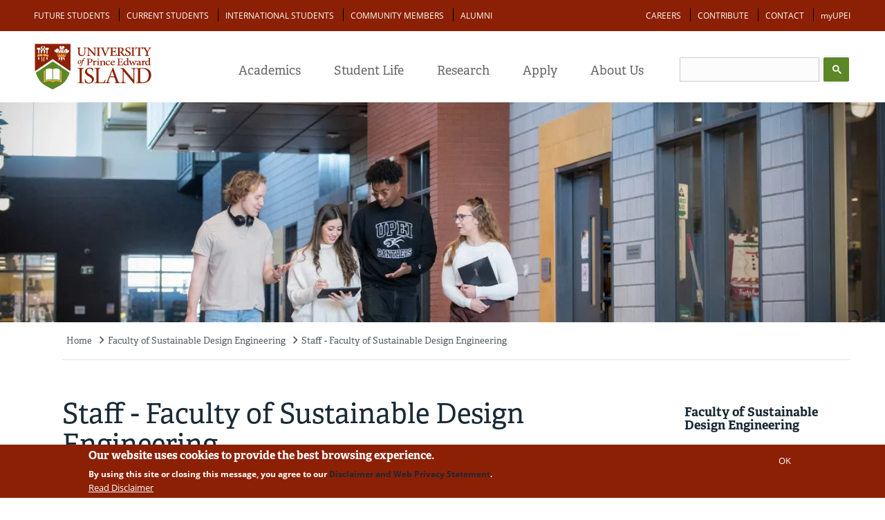

--- FILE ---
content_type: text/html; charset=UTF-8
request_url: https://www.upei.ca/engineering/our-staff
body_size: 35508
content:


<!DOCTYPE html>
<html lang="en" dir="ltr" prefix="content: http://purl.org/rss/1.0/modules/content/  dc: http://purl.org/dc/terms/  foaf: http://xmlns.com/foaf/0.1/  og: http://ogp.me/ns#  rdfs: http://www.w3.org/2000/01/rdf-schema#  schema: http://schema.org/  sioc: http://rdfs.org/sioc/ns#  sioct: http://rdfs.org/sioc/types#  skos: http://www.w3.org/2004/02/skos/core#  xsd: http://www.w3.org/2001/XMLSchema# ">
  <head>

    <meta charset="UTF-8">
  <meta name="description" content="The University of Prince Edward Island offers an amazing and affordable student experience in beautiful Charlottetown, PEI. Our interesting and unique programs bring out your best, lead you to realize new and hidden talents, and be great at what you do. Find your genius at UPEI!">
  <meta name="keywords" content="University of Prince Edward Island, UPEI, Prince Edward Island university, Charlottetown university, higher education PEI, Atlantic Canada university, Canadian university, undergraduate programs, graduate programs, research opportunities, Faculty of Arts, Faculty of Science, climate change program, climate change degree, Faculty of Business, Faculty of Education, Faculty of Nursing, veterinary medicine, Island studies, international students UPEI">
  <meta name="viewport" content="width=device-width, initial-scale=1.0">
  <meta name="google-site-verification"content="cZUw_7qnWF4bko5ZdpK58FrcU6pci0nJXFcJL00awYM" />

  
  <meta charset="utf-8" />
<noscript><style>form.antibot * :not(.antibot-message) { display: none !important; }</style>
</noscript><style>/* @see https://github.com/aFarkas/lazysizes#broken-image-symbol */.js img.lazyload:not([src]) { visibility: hidden; }/* @see https://github.com/aFarkas/lazysizes#automatically-setting-the-sizes-attribute */.js img.lazyloaded[data-sizes=auto] { display: block; width: 100%; }</style>
<link rel="canonical" href="https://www.upei.ca/engineering/our-staff" />
<meta property="og:site_name" content="UPEI" />
<meta property="og:type" content="Directory Staff (by Department)" />
<meta property="og:url" content="https://www.upei.ca/engineering/our-staff" />
<meta name="twitter:card" content="summary_large_image" />
<meta name="twitter:site" content="@UPEI" />
<meta name="silktide-cms" content="hudX5yxCU8ZItbsUK8Cvii7asXwHBuejTqg8rYKObgINk1KMctZ8HFbzQJb2150UqcGR+xGOjF4szKKSnkOeQWQKA1TBRdraxwy2Qpg8G0w2izCiYURGiRfsPwsMnCaUiccwSvH+WHK50W5f5yZkjA==" />
<meta name="Generator" content="Drupal 10 (https://www.drupal.org)" />
<meta name="MobileOptimized" content="width" />
<meta name="HandheldFriendly" content="true" />
<meta name="viewport" content="width=device-width, initial-scale=1.0" />
<style>div#sliding-popup, div#sliding-popup .eu-cookie-withdraw-banner, .eu-cookie-withdraw-tab {background: #8c2004} div#sliding-popup.eu-cookie-withdraw-wrapper { background: transparent; } #sliding-popup h1, #sliding-popup h2, #sliding-popup h3, #sliding-popup p, #sliding-popup label, #sliding-popup div, .eu-cookie-compliance-more-button, .eu-cookie-compliance-secondary-button, .eu-cookie-withdraw-tab { color: #ffffff;} .eu-cookie-withdraw-tab { border-color: #ffffff;}</style>

  <link rel="shortcut icon" href="https://files.upei.ca/misc/icons/upeifavicon.ico" type="image/vnd.microsoft.icon"  async/>
    <title>Staff - Faculty of Sustainable Design Engineering | University of Prince Edward Island</title>
	<link rel="preload" as="style" onload="this.onload=null;this.rel='stylesheet'"   rel="stylesheet"  href="https://use.typekit.net/vcf1flm.css"><noscript><link rel="stylesheet" href="https://use.typekit.net/vcf1flm.css"></noscript>

  <style >
     input:focus (outline: 2px solid red);
  </style>

	<style media="all" rel="preload" as="style" onload="this.onload=null;this.rel='stylesheet'">
	/* open-sans-300 - latin-ext_cyrillic_latin */
@font-face {
  font-family: 'Open Sans';
  font-style: normal;
  font-weight: 300;
  font-display: swap;
  src: url('/themes/adminimal_upei/css/fonts/OpenSans/open-sans-v15-latin-ext_cyrillic_latin-300.eot'); /* IE9 Compat Modes */
  src: local('Open Sans Light'), local('OpenSans-Light'),
       url('/themes/adminimal_upei/css/fonts/OpenSans/open-sans-v15-latin-ext_cyrillic_latin-300.eot?#iefix') format('embedded-opentype'), /* IE6-IE8 */
       url('/themes/adminimal_upei/css/fonts/OpenSans/open-sans-v15-latin-ext_cyrillic_latin-300.woff2') format('woff2'), /* Super Modern Browsers */
       url('/themes/adminimal_upei/css/fonts/OpenSans/open-sans-v15-latin-ext_cyrillic_latin-300.woff') format('woff'), /* Modern Browsers */
       url('/themes/adminimal_upei/css/fonts/OpenSans/open-sans-v15-latin-ext_cyrillic_latin-300.ttf') format('truetype'), /* Safari, Android, iOS */
       url('/themes/adminimal_upei/css/fonts/OpenSans/open-sans-v15-latin-ext_cyrillic_latin-300.svg#OpenSans') format('svg'); /* Legacy iOS */
}

/* open-sans-300italic - latin-ext_cyrillic_latin */
@font-face {
  font-family: 'Open Sans';
  font-style: italic;
  font-weight: 300;
  font-display: swap;
  src: url('/themes/adminimal_upei/css/fonts/OpenSans/open-sans-v15-latin-ext_cyrillic_latin-300italic.eot'); /* IE9 Compat Modes */
  src: local('Open Sans Light Italic'), local('OpenSans-LightItalic'),
       url('/themes/adminimal_upei/css/fonts/OpenSans/open-sans-v15-latin-ext_cyrillic_latin-300italic.eot?#iefix') format('embedded-opentype'), /* IE6-IE8 */
       url('/themes/adminimal_upei/css/fonts/OpenSans/open-sans-v15-latin-ext_cyrillic_latin-300italic.woff2') format('woff2'), /* Super Modern Browsers */
       url('/themes/adminimal_upei/css/fonts/OpenSans/open-sans-v15-latin-ext_cyrillic_latin-300italic.woff') format('woff'), /* Modern Browsers */
       url('/themes/adminimal_upei/css/fonts/OpenSans/open-sans-v15-latin-ext_cyrillic_latin-300italic.ttf') format('truetype'), /* Safari, Android, iOS */
       url('/themes/adminimal_upei/css/fonts/OpenSans/open-sans-v15-latin-ext_cyrillic_latin-300italic.svg#OpenSans') format('svg'); /* Legacy iOS */
}

/* open-sans-regular - latin-ext_cyrillic_latin */
@font-face {
  font-family: 'Open Sans';
  font-style: normal;
  font-weight: 400;
  font-display: swap;
  src: url('/themes/adminimal_upei/css/fonts/OpenSans/open-sans-v15-latin-ext_cyrillic_latin-regular.eot'); /* IE9 Compat Modes */
  src: local('Open Sans Regular'), local('OpenSans-Regular'),
       url('/themes/adminimal_upei/css/fonts/OpenSans/open-sans-v15-latin-ext_cyrillic_latin-regular.eot?#iefix') format('embedded-opentype'), /* IE6-IE8 */
       url('/themes/adminimal_upei/css/fonts/OpenSans/open-sans-v15-latin-ext_cyrillic_latin-regular.woff2') format('woff2'), /* Super Modern Browsers */
       url('/themes/adminimal_upei/css/fonts/OpenSans/open-sans-v15-latin-ext_cyrillic_latin-regular.woff') format('woff'), /* Modern Browsers */
       url('/themes/adminimal_upei/css/fonts/OpenSans/open-sans-v15-latin-ext_cyrillic_latin-regular.ttf') format('truetype'), /* Safari, Android, iOS */
       url('/themes/adminimal_upei/css/fonts/OpenSans/open-sans-v15-latin-ext_cyrillic_latin-regular.svg#OpenSans') format('svg'); /* Legacy iOS */
}

/* open-sans-italic - latin-ext_cyrillic_latin */
@font-face {
  font-family: 'Open Sans';
  font-style: italic;
  font-weight: 400;
  font-display: swap;
  src: url('/themes/adminimal_upei/css/fonts/OpenSans/open-sans-v15-latin-ext_cyrillic_latin-italic.eot'); /* IE9 Compat Modes */
  src: local('Open Sans Italic'), local('OpenSans-Italic'),
       url('/themes/adminimal_upei/css/fonts/OpenSans/open-sans-v15-latin-ext_cyrillic_latin-italic.eot?#iefix') format('embedded-opentype'), /* IE6-IE8 */
       url('/themes/adminimal_upei/css/fonts/OpenSans/open-sans-v15-latin-ext_cyrillic_latin-italic.woff2') format('woff2'), /* Super Modern Browsers */
       url('/themes/adminimal_upei/css/fonts/OpenSans/open-sans-v15-latin-ext_cyrillic_latin-italic.woff') format('woff'), /* Modern Browsers */
       url('/themes/adminimal_upei/css/fonts/OpenSans/open-sans-v15-latin-ext_cyrillic_latin-italic.ttf') format('truetype'), /* Safari, Android, iOS */
       url('/themes/adminimal_upei/css/fonts/OpenSans/open-sans-v15-latin-ext_cyrillic_latin-italic.svg#OpenSans') format('svg'); /* Legacy iOS */
}

/* open-sans-600 - latin-ext_cyrillic_latin */
@font-face {
  font-family: 'Open Sans';
  font-style: normal;
  font-weight: 600;
  font-display: swap;
  src: url('/themes/adminimal_upei/css/fonts/OpenSans/open-sans-v15-latin-ext_cyrillic_latin-600.eot'); /* IE9 Compat Modes */
  src: local('Open Sans SemiBold'), local('OpenSans-SemiBold'),
       url('/themes/adminimal_upei/css/fonts/OpenSans/open-sans-v15-latin-ext_cyrillic_latin-600.eot?#iefix') format('embedded-opentype'), /* IE6-IE8 */
       url('/themes/adminimal_upei/css/fonts/OpenSans/open-sans-v15-latin-ext_cyrillic_latin-600.woff2') format('woff2'), /* Super Modern Browsers */
       url('/themes/adminimal_upei/css/fonts/OpenSans/open-sans-v15-latin-ext_cyrillic_latin-600.woff') format('woff'), /* Modern Browsers */
       url('/themes/adminimal_upei/css/fonts/OpenSans/open-sans-v15-latin-ext_cyrillic_latin-600.ttf') format('truetype'), /* Safari, Android, iOS */
       url('/themes/adminimal_upei/css/fonts/OpenSans/open-sans-v15-latin-ext_cyrillic_latin-600.svg#OpenSans') format('svg'); /* Legacy iOS */
}

/* open-sans-600italic - latin-ext_cyrillic_latin */
@font-face {
  font-family: 'Open Sans';
  font-style: italic;
  font-weight: 600;
  font-display: swap;
  src: url('/themes/adminimal_upei/css/fonts/OpenSans/open-sans-v15-latin-ext_cyrillic_latin-600italic.eot'); /* IE9 Compat Modes */
  src: local('Open Sans SemiBold Italic'), local('OpenSans-SemiBoldItalic'),
       url('/themes/adminimal_upei/css/fonts/OpenSans/open-sans-v15-latin-ext_cyrillic_latin-600italic.eot?#iefix') format('embedded-opentype'), /* IE6-IE8 */
       url('/themes/adminimal_upei/css/fonts/OpenSans/open-sans-v15-latin-ext_cyrillic_latin-600italic.woff2') format('woff2'), /* Super Modern Browsers */
       url('/themes/adminimal_upei/css/fonts/OpenSans/open-sans-v15-latin-ext_cyrillic_latin-600italic.woff') format('woff'), /* Modern Browsers */
       url('/themes/adminimal_upei/css/fonts/OpenSans/open-sans-v15-latin-ext_cyrillic_latin-600italic.ttf') format('truetype'), /* Safari, Android, iOS */
       url('/themes/adminimal_upei/css/fonts/OpenSans/open-sans-v15-latin-ext_cyrillic_latin-600italic.svg#OpenSans') format('svg'); /* Legacy iOS */
}

/* open-sans-700 - latin-ext_cyrillic_latin */
@font-face {
  font-family: 'Open Sans';
  font-style: normal;
  font-weight: 700;
  font-display: swap;
  src: url('/themes/adminimal_upei/css/fonts/OpenSans/open-sans-v15-latin-ext_cyrillic_latin-700.eot'); /* IE9 Compat Modes */
  src: local('Open Sans Bold'), local('OpenSans-Bold'),
       url('/themes/adminimal_upei/css/fonts/OpenSans/open-sans-v15-latin-ext_cyrillic_latin-700.eot?#iefix') format('embedded-opentype'), /* IE6-IE8 */
       url('/themes/adminimal_upei/css/fonts/OpenSans/open-sans-v15-latin-ext_cyrillic_latin-700.woff2') format('woff2'), /* Super Modern Browsers */
       url('/themes/adminimal_upei/css/fonts/OpenSans/open-sans-v15-latin-ext_cyrillic_latin-700.woff') format('woff'), /* Modern Browsers */
       url('/themes/adminimal_upei/css/fonts/OpenSans/open-sans-v15-latin-ext_cyrillic_latin-700.ttf') format('truetype'), /* Safari, Android, iOS */
       url('/themes/adminimal_upei/css/fonts/OpenSans/open-sans-v15-latin-ext_cyrillic_latin-700.svg#OpenSans') format('svg'); /* Legacy iOS */
}

/* open-sans-700italic - latin-ext_cyrillic_latin */
@font-face {
  font-family: 'Open Sans';
  font-style: italic;
  font-weight: 700;
  font-display: swap;
  src: url('/themes/adminimal_upei/css/fonts/OpenSans/open-sans-v15-latin-ext_cyrillic_latin-700italic.eot'); /* IE9 Compat Modes */
  src: local('Open Sans Bold Italic'), local('OpenSans-BoldItalic'),
       url('/themes/adminimal_upei/css/fonts/OpenSans/open-sans-v15-latin-ext_cyrillic_latin-700italic.eot?#iefix') format('embedded-opentype'), /* IE6-IE8 */
       url('/themes/adminimal_upei/css/fonts/OpenSans/open-sans-v15-latin-ext_cyrillic_latin-700italic.woff2') format('woff2'), /* Super Modern Browsers */
       url('/themes/adminimal_upei/css/fonts/OpenSans/open-sans-v15-latin-ext_cyrillic_latin-700italic.woff') format('woff'), /* Modern Browsers */
       url('/themes/adminimal_upei/css/fonts/OpenSans/open-sans-v15-latin-ext_cyrillic_latin-700italic.ttf') format('truetype'), /* Safari, Android, iOS */
       url('/themes/adminimal_upei/css/fonts/OpenSans/open-sans-v15-latin-ext_cyrillic_latin-700italic.svg#OpenSans') format('svg'); /* Legacy iOS */
}

/* open-sans-800italic - latin-ext_cyrillic_latin */
@font-face {
  font-family: 'Open Sans';
  font-style: italic;
  font-weight: 800;
  font-display: swap;
  src: url('/themes/adminimal_upei/css/fonts/OpenSans/open-sans-v15-latin-ext_cyrillic_latin-800italic.eot'); /* IE9 Compat Modes */
  src: local('Open Sans ExtraBold Italic'), local('OpenSans-ExtraBoldItalic'),
       url('/themes/adminimal_upei/css/fonts/OpenSans/open-sans-v15-latin-ext_cyrillic_latin-800italic.eot?#iefix') format('embedded-opentype'), /* IE6-IE8 */
       url('/themes/adminimal_upei/css/fonts/OpenSans/open-sans-v15-latin-ext_cyrillic_latin-800italic.woff2') format('woff2'), /* Super Modern Browsers */
       url('/themes/adminimal_upei/css/fonts/OpenSans/open-sans-v15-latin-ext_cyrillic_latin-800italic.woff') format('woff'), /* Modern Browsers */
       url('/themes/adminimal_upei/css/fonts/OpenSans/open-sans-v15-latin-ext_cyrillic_latin-800italic.ttf') format('truetype'), /* Safari, Android, iOS */
       url('/themes/adminimal_upei/css/fonts/OpenSans/open-sans-v15-latin-ext_cyrillic_latin-800italic.svg#OpenSans') format('svg'); /* Legacy iOS */
}

/* open-sans-800 - latin-ext_cyrillic_latin */
@font-face {
  font-family: 'Open Sans';
  font-style: normal;
  font-weight: 800;
  font-display: swap;
  src: url('/themes/adminimal_upei/css/fonts/OpenSans/open-sans-v15-latin-ext_cyrillic_latin-800.eot'); /* IE9 Compat Modes */
  src: local('Open Sans ExtraBold'), local('OpenSans-ExtraBold'),
       url('/themes/adminimal_upei/css/fonts/OpenSans/open-sans-v15-latin-ext_cyrillic_latin-800.eot?#iefix') format('embedded-opentype'), /* IE6-IE8 */
       url('/themes/adminimal_upei/css/fonts/OpenSans/open-sans-v15-latin-ext_cyrillic_latin-800.woff2') format('woff2'), /* Super Modern Browsers */
       url('/themes/adminimal_upei/css/fonts/OpenSans/open-sans-v15-latin-ext_cyrillic_latin-800.woff') format('woff'), /* Modern Browsers */
       url('/themes/adminimal_upei/css/fonts/OpenSans/open-sans-v15-latin-ext_cyrillic_latin-800.ttf') format('truetype'), /* Safari, Android, iOS */
       url('/themes/adminimal_upei/css/fonts/OpenSans/open-sans-v15-latin-ext_cyrillic_latin-800.svg#OpenSans') format('svg'); /* Legacy iOS */
}

	</style>

 
    <link rel="stylesheet" media="all" href="/sites/default/files/css/css_TqxBnQZZKd6Cz_7c6J1huCxIPGA4E-GbpPRQO-OfINQ.css?delta=0&amp;language=en&amp;theme=adminimal_upei&amp;include=[base64]" />
<link rel="stylesheet" media="all" href="/sites/default/files/css/css_eHRMw9JQaQLbkPGsrgWTpVkK5dVG_dNWFpPjF9oMuCI.css?delta=1&amp;language=en&amp;theme=adminimal_upei&amp;include=[base64]" />

        
  </head>

  <body class="adminimal page-type-directory_staff page-node-94191 page-node-testagain94191 path-node">
  <!-- Google Tag Manager (noscript) -->
<noscript><iframe src="https://www.googletagmanager.com/ns.html?id=GTM-5LPK2G"
height="0" width="0" style="display:none;visibility:hidden"></iframe></noscript>

<!-- End Google Tag Manager (noscript) -->
        <a href="#main-content" class="visually-hidden focusable">
      Skip to main content
    </a>
    
      <div class="dialog-off-canvas-main-canvas" data-off-canvas-main-canvas>
    	<div class="preheader"><div class="preheader-content"></div></div>
  <header class="content-header">
    <div id="menu-page-top-fullwidth" class="menu-page-top-fullwidth clearfix positionstatic">
		<!-- Normal full width menu -->
		<div id="navigation-full" class="displayblock menu-page-top navigation-full clearfix">
			<div class="floatleft navigation-full-left">  <div class="region region-navigation-full-left">
    <nav role="navigation" aria-labelledby="block-menu-block-audience-menu" id="block-menu-block-audience" class="block block-menu navigation menu--audience">
            
  <h2 class="visually-hidden" id="block-menu-block-audience-menu">Audience</h2>
  

        
              <ul class="menu">
                    <li class="menu-item">
        <a href="/future-students" data-drupal-link-system-path="node/21601">Future Students</a>
              </li>
                <li class="menu-item">
        <a href="/current-students" data-drupal-link-system-path="node/21558">Current Students</a>
              </li>
                <li class="menu-item">
        <a href="/international-students" data-drupal-link-system-path="node/196">International Students</a>
              </li>
                <li class="menu-item">
        <a href="/community" data-drupal-link-system-path="node/21598">Community Members</a>
              </li>
                <li class="menu-item">
        <a href="/alumni" data-drupal-link-system-path="node/21565">Alumni</a>
              </li>
        </ul>
  


  </nav>

  </div>
</div>
			<div class="floatright navigation-full-right">  <div class="region region-navigation-full-right">
    <nav role="navigation" aria-labelledby="block-menu-block-action-menu" id="block-menu-block-action" class="block block-menu navigation menu--action">
            
  <h2 class="visually-hidden" id="block-menu-block-action-menu">Action</h2>
  

        
              <ul class="menu">
                    <li class="menu-item">
        <a href="/hr" data-drupal-link-system-path="node/114763">Careers</a>
              </li>
                <li class="menu-item">
        <a href="/contribute" data-drupal-link-system-path="node/30856">Contribute</a>
              </li>
                <li class="menu-item">
        <a href="/contact" data-drupal-link-system-path="node/19854">Contact</a>
              </li>
                <li class="menu-item">
        <a href="http://my.upei.ca" class="myupei">myUPEI</a>
              </li>
        </ul>
  


  </nav>

  </div>
</div>
		</div>

		<div id="navigation-mobile" class="menu-page-top navigation-mobile clearfix">
			<div class="navigation-mobile-top">
				<div class="mobile-col mobile-left floatleft">
					<div class="floatleft upeilogooutline"><a href="/"><img width="30" height="38"  src="[data-uri]" /></a></div>
				</div>
				<div class="mobile-col mobile-right floatright">
					<div class="mobilerightcol mobilerightcol1 floatleft">
							<div class="floatleft navigation-mobile-audience">  <div class="region region-navigation-mobile-audience">
    <div id="block-superfish-audience" class="block block-superfish block-superfishaudience">
  
    
      
<ul id="superfish-audience" class="menu sf-menu sf-audience sf-horizontal sf-style-default" role="menu" aria-label="Menu">
  

            
  <li id="audience-menu-link-content6d269064-e923-42a5-917d-9529004c722f" class="sf-depth-1 menuparent sf-first sf-last" role="none">
    
          <a href="" class="sf-depth-1 menuparent" role="menuitem" aria-haspopup="true" aria-expanded="false">Info for ...</a>
    
    
    
              <ul role="menu">
      
      

  
  <li id="audience-menu-link-contentac93d2ab-0739-48ce-8ecd-cd1d1fcbe82b" class="sf-depth-2 sf-no-children sf-first" role="none">
    
          <a href="/future-students" class="sf-depth-2" role="menuitem">Future Students</a>
    
    
    
    
      </li>


  
  <li id="audience-menu-link-contentd36c62fc-a668-4693-a417-1bdb5294e75e" class="sf-depth-2 sf-no-children" role="none">
    
          <a href="/current-students" class="sf-depth-2" role="menuitem">Current Students</a>
    
    
    
    
      </li>


  
  <li id="audience-menu-link-content66af9de6-50a5-494d-be4f-18aa8ae03af2" class="sf-depth-2 sf-no-children" role="none">
    
          <a href="/international-students" class="sf-depth-2" role="menuitem">International Students</a>
    
    
    
    
      </li>


  
  <li id="audience-menu-link-content6b05ed83-f9e8-4ce1-a646-65a2a5731fe1" class="sf-depth-2 sf-no-children" role="none">
    
          <a href="/community" class="sf-depth-2" role="menuitem">Community Members</a>
    
    
    
    
      </li>


  
  <li id="audience-menu-link-contentb1050248-dc4e-4b86-b197-4177a1b8d2bd" class="sf-depth-2 sf-no-children" role="none">
    
          <a href="/alumni" class="sf-depth-2" role="menuitem">Alumni</a>
    
    
    
    
      </li>



              </ul>
      
    
    
      </li>


</ul>

  </div>

  </div>
</div>
					</div>
					<div  id="mobilesearchcol" class="mobilerightcol mobilerightcol2 floatleft">
						<div class="searchbutton"><a onclick="javascript:toggleSearch('mobile');"> <img src="[data-uri]"></a></div>
						<div style="display:none;" id="mobilescrollsearch" class="navigation-mobile-search clearfix">  <div class="region region-navigation-mobile-search">
    <div id="block-block-content-f6d7346b-229a-4c0a-a07b-191e5b180253" class="block block-block-content block-block-contentf6d7346b-229a-4c0a-a07b-191e5b180253">
  
    
        <div class="layout layout--onecol">
    <div  class="layout__region layout__region--content">
      
            <div class="clearfix text-formatted field field--name-body field--type-text-with-summary field--label-hidden field__item"><!--<form class="frmSearch">
          <input type='text' id='st-search-mobile' class='st-search-mobile' /><button type="submit" class="st-searchbutton">Go</button>
</form>-->
<script async src="https://cse.google.com/cse.js?cx=0f109dcbeaf0c0242"></script>
<div class="gcse-search">&nbsp;</div> 
        </div>
      
    </div>
  </div>


  </div>

  </div>
</div>
					</div>
					<div class="mobilerightcol mobilerightcol3 floatright">
						<div class="hamburgerbutton">
							<button id="mobilemain" class="hamburger hamburger--collapse" type="button">
							  <span class="hamburger-box">
							    <span class="hamburger-inner"></span>
							  </span>
							</button>
						</div>
						<div id="mobilemaincontent" class="mobilemaincontent">
						  <div class="region region-navigation-mobile-main">
    <nav role="navigation" aria-labelledby="block-menu-block-main-menu" id="block-menu-block-main" class="block block-menu navigation menu--main">
            
  <h2 class="visually-hidden" id="block-menu-block-main-menu">Main navigation</h2>
  

        
              <ul class="menu">
                    <li class="menu-item menu-item--expanded">
        <a href="/programs" data-drupal-link-system-path="node/21546">Academics</a>
                                <ul class="menu">
                    <li class="menu-item">
        <a href="/programs?field_program_level_value=undergraduate" data-drupal-link-query="{&quot;field_program_level_value&quot;:&quot;undergraduate&quot;}" data-drupal-link-system-path="node/21546">Undergraduate Programs</a>
              </li>
                <li class="menu-item">
        <a href="/programs?field_program_level_value=graduate" data-drupal-link-query="{&quot;field_program_level_value&quot;:&quot;graduate&quot;}" data-drupal-link-system-path="node/21546">Graduate Programs</a>
              </li>
                <li class="menu-item">
        <a href="/faculties-and-schools" data-drupal-link-system-path="node/22014">Faculties and Schools</a>
              </li>
                <li class="menu-item">
        <a href="/professional-development" data-drupal-link-system-path="node/118325">Professional Development</a>
              </li>
                <li class="menu-item">
        <a href="https://library.upei.ca">Robertson Library</a>
              </li>
                <li class="menu-item">
        <a href="/course-catalogue" data-drupal-link-system-path="node/85111">UPEI Course Catalogue</a>
              </li>
        </ul>
  
              </li>
                <li class="menu-item menu-item--expanded">
        <a href="/current-students" data-drupal-link-system-path="node/21558">Student Life</a>
                                <ul class="menu">
                    <li class="menu-item">
        <a href="/current-students" data-drupal-link-system-path="node/21558">Life on Campus</a>
              </li>
                <li class="menu-item">
        <a href="/ar" data-drupal-link-system-path="node/19640">Athletics and Recreation</a>
              </li>
                <li class="menu-item">
        <a href="/student-affairs" data-drupal-link-system-path="node/19346">Student Affairs</a>
              </li>
                <li class="menu-item">
        <a href="/residence" data-drupal-link-system-path="node/19348">Residence Life</a>
              </li>
                <li class="menu-item">
        <a href="/be-involved" data-drupal-link-system-path="node/22055">Be Involved</a>
              </li>
                <li class="menu-item">
        <a href="/health-centre" data-drupal-link-system-path="node/19350">Health and Wellness</a>
              </li>
        </ul>
  
              </li>
                <li class="menu-item menu-item--expanded">
        <a href="/research" data-drupal-link-system-path="node/21636">Research</a>
                                <ul class="menu">
                    <li class="menu-item">
        <a href="/research/research-chairs" data-drupal-link-system-path="node/19595">Our Chairs</a>
              </li>
                <li class="menu-item">
        <a href="/research-services" data-drupal-link-system-path="node/132304">Research Services</a>
              </li>
                <li class="menu-item">
        <a href="/research/find-researcher" title="Find a Researcher" data-drupal-link-system-path="node/19572">Find a Researcher</a>
              </li>
                <li class="menu-item">
        <a href="/research-services/resources-and-tools" data-drupal-link-system-path="node/19591">Resources and Tools</a>
              </li>
                <li class="menu-item">
        <a href="/research-services/key-research-dates" data-drupal-link-system-path="node/19574">Key Research Dates</a>
              </li>
                <li class="menu-item">
        <a href="https://library.upei.ca">Robertson Library</a>
              </li>
        </ul>
  
              </li>
                <li class="menu-item menu-item--expanded">
        <a href="/apply" data-drupal-link-system-path="node/21593">Apply</a>
                                <ul class="menu">
                    <li class="menu-item">
        <a href="/apply" data-drupal-link-system-path="node/21593">How to Apply</a>
              </li>
                <li class="menu-item">
        <a href="/fees" data-drupal-link-system-path="node/21992">Tuition and Fees </a>
              </li>
                <li class="menu-item">
        <a href="/admission-requirements" data-drupal-link-system-path="node/20572">Admission Requirements</a>
              </li>
                <li class="menu-item">
        <a href="/scholarships-and-awards" data-drupal-link-system-path="node/19315">Scholarships, Awards, and Financial Aid</a>
              </li>
                <li class="menu-item">
        <a href="/career">Career Development</a>
              </li>
        </ul>
  
              </li>
                <li class="menu-item menu-item--expanded">
        <a href="/about-upei" data-drupal-link-system-path="node/19852">About Us</a>
                                <ul class="menu">
                    <li class="menu-item">
        <a href="/about-upei" data-drupal-link-system-path="node/19852">About UPEI</a>
              </li>
                <li class="menu-item">
        <a href="/about-upei/history" data-drupal-link-system-path="node/19851">History and Mission</a>
              </li>
                <li class="menu-item">
        <a href="/about-upei/governance" data-drupal-link-system-path="node/120258">Governance</a>
              </li>
                <li class="menu-item">
        <a href="/about-upei/visit-the-campus" data-drupal-link-system-path="node/19813">Explore the Campus</a>
              </li>
                <li class="menu-item">
        <a href="/hr" data-drupal-link-system-path="node/114763">Careers at UPEI</a>
              </li>
        </ul>
  
              </li>
        </ul>
  


  </nav>
<nav role="navigation" aria-labelledby="block-menu-block-action--2-menu" id="block-menu-block-action--2" class="block block-menu navigation menu--action">
            
  <h2 class="visually-hidden" id="block-menu-block-action--2-menu">Action</h2>
  

        
              <ul class="menu">
                    <li class="menu-item">
        <a href="/hr" data-drupal-link-system-path="node/114763">Careers</a>
              </li>
                <li class="menu-item">
        <a href="/contribute" data-drupal-link-system-path="node/30856">Contribute</a>
              </li>
                <li class="menu-item">
        <a href="/contact" data-drupal-link-system-path="node/19854">Contact</a>
              </li>
                <li class="menu-item">
        <a href="http://my.upei.ca" class="myupei">myUPEI</a>
              </li>
        </ul>
  


  </nav>

  </div>

						</div>
					</div>
				</div>
			</div>
			<div class="navigation-mobile-bottom">
				<div class="mobile-bottom-content"></div>
			</div>
		</div>


		<!-- Sticky Scroll Menu -->
		<div id="navigation-stickyscroll" class="menu-page-top navigation-stickyscroll clearfix">
				<div class="navigation-stickyscroll-top">
					<div class="navigation-stickyscroll-top-content">
						<div class="stickyscroll-col stickyscroll-left floatleft">
							<div class="floatleft upeilogooutline"><a href="/"><img width="30" height="38" src="[data-uri]" /></a></div>
							<div class="floatleft navigation-stickyscroll-main">  <div class="region region-navigation-stickyscroll-main">
    <nav role="navigation" aria-labelledby="block-menu-block-main--2-menu" id="block-menu-block-main--2" class="block block-menu navigation menu--main">
            
  <h2 class="visually-hidden" id="block-menu-block-main--2-menu">Main navigation</h2>
  

        
              <ul class="menu">
                    <li class="menu-item menu-item--collapsed">
        <a href="/programs" data-drupal-link-system-path="node/21546">Academics</a>
              </li>
                <li class="menu-item menu-item--collapsed">
        <a href="/current-students" data-drupal-link-system-path="node/21558">Student Life</a>
              </li>
                <li class="menu-item menu-item--collapsed">
        <a href="/research" data-drupal-link-system-path="node/21636">Research</a>
              </li>
                <li class="menu-item menu-item--collapsed">
        <a href="/apply" data-drupal-link-system-path="node/21593">Apply</a>
              </li>
                <li class="menu-item menu-item--collapsed">
        <a href="/about-upei" data-drupal-link-system-path="node/19852">About Us</a>
              </li>
        </ul>
  


  </nav>

  </div>
</div>
						</div>
						<div class="stickyscroll-col stickyscroll-right floatright">
							<div class="stickyrightcol stickyrightcol1 floatleft">
									<div class="floatleft navigation-stickyscroll-action">  <div class="region region-navigation-stickyscroll-action">
    <nav role="navigation" aria-labelledby="block-menu-block-action--3-menu" id="block-menu-block-action--3" class="block block-menu navigation menu--action">
            
  <h2 class="visually-hidden" id="block-menu-block-action--3-menu">Action</h2>
  

        
              <ul class="menu">
                    <li class="menu-item">
        <a href="/hr" data-drupal-link-system-path="node/114763">Careers</a>
              </li>
                <li class="menu-item">
        <a href="/contribute" data-drupal-link-system-path="node/30856">Contribute</a>
              </li>
                <li class="menu-item">
        <a href="/contact" data-drupal-link-system-path="node/19854">Contact</a>
              </li>
                <li class="menu-item">
        <a href="http://my.upei.ca" class="myupei">myUPEI</a>
              </li>
        </ul>
  


  </nav>

  </div>
</div>
							</div>
							<div class="stickyrightcol stickyrightcol2 floatleft">
									<div class="floatleft navigation-stickyscroll-audience">  <div class="region region-navigation-stickyscroll-audience">
    <div id="block-superfish-audience--2" class="block block-superfish block-superfishaudience">
  
    
      
<ul id="superfish-audience--2" class="menu sf-menu sf-audience sf-horizontal sf-style-default" role="menu" aria-label="Menu">
  

            
  <li id="audience-menu-link-content6d269064-e923-42a5-917d-9529004c722f--2" class="sf-depth-1 menuparent sf-first sf-last" role="none">
    
          <a href="" class="sf-depth-1 menuparent" role="menuitem" aria-haspopup="true" aria-expanded="false">Info for ...</a>
    
    
    
              <ul role="menu">
      
      

  
  <li id="audience-menu-link-contentac93d2ab-0739-48ce-8ecd-cd1d1fcbe82b--2" class="sf-depth-2 sf-no-children sf-first" role="none">
    
          <a href="/future-students" class="sf-depth-2" role="menuitem">Future Students</a>
    
    
    
    
      </li>


  
  <li id="audience-menu-link-contentd36c62fc-a668-4693-a417-1bdb5294e75e--2" class="sf-depth-2 sf-no-children" role="none">
    
          <a href="/current-students" class="sf-depth-2" role="menuitem">Current Students</a>
    
    
    
    
      </li>


  
  <li id="audience-menu-link-content66af9de6-50a5-494d-be4f-18aa8ae03af2--2" class="sf-depth-2 sf-no-children" role="none">
    
          <a href="/international-students" class="sf-depth-2" role="menuitem">International Students</a>
    
    
    
    
      </li>


  
  <li id="audience-menu-link-content6b05ed83-f9e8-4ce1-a646-65a2a5731fe1--2" class="sf-depth-2 sf-no-children" role="none">
    
          <a href="/community" class="sf-depth-2" role="menuitem">Community Members</a>
    
    
    
    
      </li>


  
  <li id="audience-menu-link-contentb1050248-dc4e-4b86-b197-4177a1b8d2bd--2" class="sf-depth-2 sf-no-children" role="none">
    
          <a href="/alumni" class="sf-depth-2" role="menuitem">Alumni</a>
    
    
    
    
      </li>



              </ul>
      
    
    
      </li>


</ul>

  </div>

  </div>
</div>
							</div>
							<div id="stickysearchcol" class="stickyrightcol stickyrightcol3 floatright">
									<div class="searchbutton"><a onclick="javascript:toggleSearch('sticky');"> <img src="[data-uri]"></a></div>
									<div style="display:none;" id="stickyscrollsearch" class="navigation-stickyscroll-search clearfix">  <div class="region region-navigation-stickyscroll-search">
    <div id="block-block-content-86c9d9d4-6ea3-4320-be5e-daaaff1ea22d" class="block block-block-content block-block-content86c9d9d4-6ea3-4320-be5e-daaaff1ea22d">
  
    
        <div class="layout layout--onecol">
    <div  class="layout__region layout__region--content">
      
            <div class="clearfix text-formatted field field--name-body field--type-text-with-summary field--label-hidden field__item"><!--<form class="frmSearch">
          <input type='text' id='st-search-sticky' class='st-search-sticky' /><button type="submit" class="st-searchbutton">Go</button>
</form>-->
 <script async src="https://cse.google.com/cse.js?cx=0f109dcbeaf0c0242"></script>
<div class="gcse-search">&nbsp;</div>
        </div>
      
    </div>
  </div>


  </div>

  </div>
</div>
							</div>
						</div>
					</div>
				</div>
				<div class="stickyscroll-bottom clearfix">
					<div class="stickyscroll-bottom-content"></div>
				</div>
			
		</div>
    </div>


    
    <div class="header-layout-container">
		<div class="header-container clearfix">
			<div class="upeilogo"><a href="/"><img loading="lazy" width="169" height="67" alt="PEI Shield Logo" src="https://files.upei.ca/misc/upeishield.svg" /></a></div>
	      		<div class="headercontent">  <div class="region region-header">
    <div id="block-mainnavigation-2" class="block block-we-megamenu block-we-megamenu-blockmain">
  
    
      <div class="region-we-mega-menu">
	<a class="navbar-toggle collapsed">
	    <span class="icon-bar"></span>
	    <span class="icon-bar"></span>
	    <span class="icon-bar"></span>
	</a>
	<nav  class="main navbar navbar-default navbar-we-mega-menu mobile-collapse hover-action" data-menu-name="main" data-block-theme="adminimal_upei" data-style="White" data-animation="None" data-delay="" data-duration="" data-autoarrow="0" data-alwayshowsubmenu="0" data-action="hover" data-mobile-collapse="1">
	  <div class="container-fluid">
	    <ul  class="we-mega-menu-ul nav nav-tabs">
  <li  class="we-mega-menu-li dropdown-menu" data-level="0" data-element-type="we-mega-menu-li" description="" data-id="1da93ed5-4752-4a89-8d2e-3a3946033ee1" data-submenu="1" data-hide-sub-when-collapse="" data-group="0" data-class="" data-icon="" data-caption="" data-alignsub="" data-target="">
      <a class="we-mega-menu-li" title="" href="/programs" target="">
      Academics    </a>
    <div  class="we-mega-menu-submenu" data-element-type="we-mega-menu-submenu" data-submenu-width="525" data-class="" style="width: 525px">
  <div class="we-mega-menu-submenu-inner">
    <div  class="we-mega-menu-row" data-element-type="we-mega-menu-row" data-custom-row="1">
  <div  class="we-mega-menu-col span6" data-element-type="we-mega-menu-col" data-width="6" data-block="" data-blocktitle="0" data-hidewhencollapse="" data-class="">
  <ul class="nav nav-tabs subul">
  <li  class="we-mega-menu-li" data-level="1" data-element-type="we-mega-menu-li" description="" data-id="e4129c1c-3797-40fb-ab21-ae81b3637a98" data-submenu="0" data-hide-sub-when-collapse="" data-group="0" data-class="" data-icon="" data-caption="" data-alignsub="" data-target="_self">
      <a class="we-mega-menu-li" title="" href="/programs?field_program_level_value=undergraduate" target="_self">
      Undergraduate Programs    </a>
    
</li><li  class="we-mega-menu-li" data-level="1" data-element-type="we-mega-menu-li" description="" data-id="cff90c97-b311-4490-ac66-10976229e076" data-submenu="0" data-hide-sub-when-collapse="" data-group="0" data-class="" data-icon="" data-caption="" data-alignsub="" data-target="_self">
      <a class="we-mega-menu-li" title="" href="/programs?field_program_level_value=graduate" target="_self">
      Graduate Programs    </a>
    
</li><li  class="we-mega-menu-li" data-level="1" data-element-type="we-mega-menu-li" description="" data-id="2427306f-0fb2-4da5-9bd1-4b9e9451f19d" data-submenu="0" data-hide-sub-when-collapse="" data-group="0" data-class="" data-icon="" data-caption="" data-alignsub="" data-target="_self">
      <a class="we-mega-menu-li" title="" href="/faculties-and-schools" target="_self">
      Faculties and Schools    </a>
    
</li><li  class="we-mega-menu-li" data-level="1" data-element-type="we-mega-menu-li" description="" data-id="2d99baa1-caf9-426b-a020-0ae7d7833535" data-submenu="0" data-hide-sub-when-collapse="" data-group="0" data-class="" data-icon="" data-caption="" data-alignsub="" data-target="_self">
      <a class="we-mega-menu-li" title="" href="/professional-development" target="_self">
      Professional Development    </a>
    
</li><li  class="we-mega-menu-li" data-level="1" data-element-type="we-mega-menu-li" description="" data-id="95d16f94-f7ea-4881-a607-ff3647a3bc91" data-submenu="0" data-hide-sub-when-collapse="" data-group="0" data-class="" data-icon="" data-caption="" data-alignsub="" data-target="_self">
      <a class="we-mega-menu-li" title="" href="https://library.upei.ca" target="_self">
      Robertson Library    </a>
    
</li><li  class="we-mega-menu-li" data-level="1" data-element-type="we-mega-menu-li" description="" data-id="7c369c40-65ef-49e8-bb19-ee5e75f6fceb" data-submenu="0" data-hide-sub-when-collapse="" data-group="0" data-class="" data-icon="" data-caption="" data-alignsub="" data-target="_self">
      <a class="we-mega-menu-li" title="" href="/course-catalogue" target="_self">
      UPEI Course Catalogue    </a>
    
</li>
</ul>
</div>
<div  class="we-mega-menu-col span6" data-element-type="we-mega-menu-col" data-width="6" data-block="megamenuimageprograms" data-blocktitle="1" data-hidewhencollapse="" data-class="">
    <div class="type-of-block"><div class="block-inner"><h2>Mega Menu - Image - Programs</h2><div id="block-megamenuimageprograms" class="block block-block-content block-block-content9d2cae05-fc30-46bd-bae1-a6aa6772b31f">
  
    
        <div class="layout layout--onecol">
    <div  class="layout__region layout__region--content">
      
            <div class="clearfix text-formatted field field--name-body field--type-text-with-summary field--label-hidden field__item"><div class="mm-image-container"><img class="mm-image" src="/sites/default/files/inline-images/mm_programs.webp" alt="Programs" width="240" height="200" loading="lazy"><img class="mm-panel" src="/sites/default/files/inline-images/panel_black.png" data-entity-uuid="d0ec48b7-6c85-4328-b9e6-b6848d83c323" data-entity-type="file" alt="Black Panel Overlay" width="240" height="200" loading="lazy"><img class="mm-arrow" src="/sites/default/files/inline-images/arrow-green.png" data-entity-uuid="9203790e-3faa-461e-8008-79e366a65b20" data-entity-type="file" alt="Green Arrow" width="64" height="64" loading="lazy"><div class="mm-text">UPEI programs are designed to bring out your best, lead you to realize new talents, and be great at what you do.</div></div></div>
      
    </div>
  </div>


  </div>
</div></div>

</div>

</div>

  </div>
</div>
</li><li  class="we-mega-menu-li dropdown-menu" data-level="0" data-element-type="we-mega-menu-li" description="" data-id="ab8a20cb-181e-4682-971d-a193f9b5cd86" data-submenu="1" data-hide-sub-when-collapse="" data-group="0" data-class="" data-icon="" data-caption="" data-alignsub="" data-target="">
      <a class="we-mega-menu-li" title="" href="/current-students" target="">
      Student Life    </a>
    <div  class="we-mega-menu-submenu" data-element-type="we-mega-menu-submenu" data-submenu-width="525" data-class="" style="width: 525px">
  <div class="we-mega-menu-submenu-inner">
    <div  class="we-mega-menu-row" data-element-type="we-mega-menu-row" data-custom-row="1">
  <div  class="we-mega-menu-col span6" data-element-type="we-mega-menu-col" data-width="6" data-block="" data-blocktitle="0" data-hidewhencollapse="" data-class="">
  <ul class="nav nav-tabs subul">
  <li  class="we-mega-menu-li" data-level="1" data-element-type="we-mega-menu-li" description="" data-id="6d4fb9e3-d638-4aa2-b737-59e0afa2ad4e" data-submenu="0" data-hide-sub-when-collapse="" data-group="0" data-class="" data-icon="" data-caption="" data-alignsub="" data-target="">
      <a class="we-mega-menu-li" title="" href="/current-students" target="">
      Life on Campus    </a>
    
</li><li  class="we-mega-menu-li" data-level="1" data-element-type="we-mega-menu-li" description="" data-id="6a5c0352-089f-4272-a42c-daec280f61cb" data-submenu="0" data-hide-sub-when-collapse="" data-group="0" data-class="" data-icon="" data-caption="" data-alignsub="" data-target="">
      <a class="we-mega-menu-li" title="" href="/ar" target="">
      Athletics and Recreation    </a>
    
</li><li  class="we-mega-menu-li" data-level="1" data-element-type="we-mega-menu-li" description="" data-id="05eac7e8-8e6b-4eb6-9642-9639a99a6b24" data-submenu="0" data-hide-sub-when-collapse="" data-group="0" data-class="" data-icon="" data-caption="" data-alignsub="" data-target="_self">
      <a class="we-mega-menu-li" title="" href="/student-affairs" target="_self">
      Student Affairs    </a>
    
</li><li  class="we-mega-menu-li" data-level="1" data-element-type="we-mega-menu-li" description="" data-id="7fe6d28b-c47d-4ce2-851b-2f42439da0ea" data-submenu="0" data-hide-sub-when-collapse="" data-group="0" data-class="" data-icon="" data-caption="" data-alignsub="" data-target="_self">
      <a class="we-mega-menu-li" title="" href="/residence" target="_self">
      Residence Life    </a>
    
</li><li  class="we-mega-menu-li" data-level="1" data-element-type="we-mega-menu-li" description="" data-id="cf91cd1b-73a3-434b-92b3-bea8649d7464" data-submenu="0" data-hide-sub-when-collapse="" data-group="0" data-class="" data-icon="" data-caption="" data-alignsub="" data-target="_self">
      <a class="we-mega-menu-li" title="" href="/be-involved" target="_self">
      Be Involved    </a>
    
</li><li  class="we-mega-menu-li" data-level="1" data-element-type="we-mega-menu-li" description="" data-id="5cae5c39-fce9-4d9c-b84e-0956b6821087" data-submenu="0" data-hide-sub-when-collapse="" data-group="0" data-class="" data-icon="" data-caption="" data-alignsub="" data-target="_self">
      <a class="we-mega-menu-li" title="" href="/health-centre" target="_self">
      Health and Wellness    </a>
    
</li>
</ul>
</div>
<div  class="we-mega-menu-col span6" data-element-type="we-mega-menu-col" data-width="6" data-block="megamenuimagestudentlife" data-blocktitle="1" data-hidewhencollapse="" data-class="">
    <div class="type-of-block"><div class="block-inner"><h2>Mega Menu - Image - Student Life</h2><div id="block-megamenuimagestudentlife" class="block block-block-content block-block-content48faf6fa-f9c1-4726-8ffd-51deb8091f0e">
  
    
        <div class="layout layout--onecol">
    <div  class="layout__region layout__region--content">
      
            <div class="clearfix text-formatted field field--name-body field--type-text-with-summary field--label-hidden field__item"><div class="mm-image-container"><img alt="Students" src="/sites/default/files/inline-images/mm-studentlife-main.webp"><img alt="Black Panel Overlay" class="mm-panel" data-entity-type="file" data-entity-uuid="d0ec48b7-6c85-4328-b9e6-b6848d83c323" src="/sites/default/files/inline-images/panel_black.png" width="240" height="200" loading="lazy"> <img alt="Green Arrow" class="mm-arrow" data-entity-type="file" data-entity-uuid="9203790e-3faa-461e-8008-79e366a65b20" src="/sites/default/files/inline-images/arrow-green.png" width="64" height="64" loading="lazy">
<div class="mm-text">Amazing student experiences, state-of-the-art facilities, and opportunities to make your place in the world.</div>
</div>
</div>
      
    </div>
  </div>


  </div>
</div></div>

</div>

</div>

  </div>
</div>
</li><li  class="we-mega-menu-li dropdown-menu" data-level="0" data-element-type="we-mega-menu-li" description="" data-id="132373fa-14f9-44b1-bcaf-5c44fdbf5577" data-submenu="1" data-hide-sub-when-collapse="" data-group="0" data-class="" data-icon="" data-caption="" data-alignsub="" data-target="">
      <a class="we-mega-menu-li" title="" href="/research" target="">
      Research    </a>
    <div  class="we-mega-menu-submenu" data-element-type="we-mega-menu-submenu" data-submenu-width="525" data-class="" style="width: 525px">
  <div class="we-mega-menu-submenu-inner">
    <div  class="we-mega-menu-row" data-element-type="we-mega-menu-row" data-custom-row="1">
  <div  class="we-mega-menu-col span6" data-element-type="we-mega-menu-col" data-width="6" data-block="" data-blocktitle="0" data-hidewhencollapse="" data-class="">
  <ul class="nav nav-tabs subul">
  <li  class="we-mega-menu-li" data-level="1" data-element-type="we-mega-menu-li" description="" data-id="318fc8ed-d3d6-440c-9ec9-90fdc8d64149" data-submenu="0" data-hide-sub-when-collapse="" data-group="0" data-class="" data-icon="" data-caption="" data-alignsub="" data-target="_self">
      <a class="we-mega-menu-li" title="" href="/research/research-chairs" target="_self">
      Our Chairs    </a>
    
</li><li  class="we-mega-menu-li" data-level="1" data-element-type="we-mega-menu-li" description="" data-id="d3c311ff-6387-4be9-9ae3-cad71fe8f74c" data-submenu="0" data-hide-sub-when-collapse="" data-group="0" data-class="" data-icon="" data-caption="" data-alignsub="" data-target="_self">
      <a class="we-mega-menu-li" title="" href="/research-services" target="_self">
      Research Services    </a>
    
</li><li  class="we-mega-menu-li" data-level="1" data-element-type="we-mega-menu-li" description="Find a Researcher" data-id="69c8d242-5642-4a24-ac50-18e83f506623" data-submenu="0" data-hide-sub-when-collapse="" data-group="0" data-class="" data-icon="" data-caption="" data-alignsub="" data-target="">
      <a class="we-mega-menu-li" title="" href="/research/find-researcher" target="">
      Find a Researcher    </a>
    
</li><li  class="we-mega-menu-li" data-level="1" data-element-type="we-mega-menu-li" description="" data-id="455614cb-e047-4c3f-8b63-327b5ae68d67" data-submenu="0" data-hide-sub-when-collapse="" data-group="0" data-class="" data-icon="" data-caption="" data-alignsub="" data-target="_self">
      <a class="we-mega-menu-li" title="" href="/research-services/resources-and-tools" target="_self">
      Resources and Tools    </a>
    
</li><li  class="we-mega-menu-li" data-level="1" data-element-type="we-mega-menu-li" description="" data-id="6e77d2e8-2dda-4833-8bf6-865de3cdce93" data-submenu="0" data-hide-sub-when-collapse="" data-group="0" data-class="" data-icon="" data-caption="" data-alignsub="" data-target="_self">
      <a class="we-mega-menu-li" title="" href="/research-services/key-research-dates" target="_self">
      Key Research Dates    </a>
    
</li><li  class="we-mega-menu-li" data-level="1" data-element-type="we-mega-menu-li" description="" data-id="c61da7f3-4061-467f-b465-693653356983" data-submenu="0" data-hide-sub-when-collapse="" data-group="0" data-class="" data-icon="" data-caption="" data-alignsub="" data-target="_self">
      <a class="we-mega-menu-li" title="" href="https://library.upei.ca" target="_self">
      Robertson Library    </a>
    
</li>
</ul>
</div>
<div  class="we-mega-menu-col span6" data-element-type="we-mega-menu-col" data-width="6" data-block="megamenuimageresearch" data-blocktitle="1" data-hidewhencollapse="" data-class="">
    <div class="type-of-block"><div class="block-inner"><h2>Mega Menu - Image - Research</h2><div id="block-megamenuimageresearch" class="block block-block-content block-block-contentc6fdc769-a586-4521-bf55-eeadb9c6bfb8">
  
    
        <div class="layout layout--onecol">
    <div  class="layout__region layout__region--content">
      
            <div class="clearfix text-formatted field field--name-body field--type-text-with-summary field--label-hidden field__item"><div class="mm-image-container"><img class="mm-image" src="/sites/default/files/inline-images/mm-research.webp" alt="Research" width="240" height="200" loading="lazy"><img class="mm-panel" src="/sites/default/files/inline-images/panel_black.png" data-entity-uuid="d0ec48b7-6c85-4328-b9e6-b6848d83c323" data-entity-type="file" alt="Black Panel Overlay" width="240" height="200" loading="lazy"><img class="mm-arrow" src="/sites/default/files/inline-images/arrow-green.png" data-entity-uuid="9203790e-3faa-461e-8008-79e366a65b20" data-entity-type="file" alt="Green Arrow" width="64" height="64" loading="lazy"><div class="mm-text">The #7 undergraduate university in Canada for sponsored research funding (<em>2025</em> <em>Maclean's University Rankings</em>).</div></div></div>
      
    </div>
  </div>


  </div>
</div></div>

</div>

</div>

  </div>
</div>
</li><li  class="we-mega-menu-li dropdown-menu" data-level="0" data-element-type="we-mega-menu-li" description="" data-id="113dd13e-5b7d-402c-85e6-16ccebd65481" data-submenu="1" data-hide-sub-when-collapse="" data-group="0" data-class="" data-icon="" data-caption="" data-alignsub="" data-target="">
      <a class="we-mega-menu-li" title="" href="/apply" target="">
      Apply    </a>
    <div  class="we-mega-menu-submenu" data-element-type="we-mega-menu-submenu" data-submenu-width="525" data-class="" style="width: 525px">
  <div class="we-mega-menu-submenu-inner">
    <div  class="we-mega-menu-row" data-element-type="we-mega-menu-row" data-custom-row="1">
  <div  class="we-mega-menu-col span6" data-element-type="we-mega-menu-col" data-width="6" data-block="" data-blocktitle="0" data-hidewhencollapse="" data-class="">
  <ul class="nav nav-tabs subul">
  <li  class="we-mega-menu-li" data-level="1" data-element-type="we-mega-menu-li" description="" data-id="ba72a02a-cab3-43f2-acdf-1e5ca259e446" data-submenu="0" data-hide-sub-when-collapse="" data-group="0" data-class="" data-icon="" data-caption="" data-alignsub="" data-target="_self">
      <a class="we-mega-menu-li" title="" href="/apply" target="_self">
      How to Apply    </a>
    
</li><li  class="we-mega-menu-li" data-level="1" data-element-type="we-mega-menu-li" description="" data-id="7461244a-0e63-4642-9599-897de7ac6c4d" data-submenu="0" data-hide-sub-when-collapse="" data-group="0" data-class="" data-icon="" data-caption="" data-alignsub="" data-target="_self">
      <a class="we-mega-menu-li" title="" href="/fees" target="_self">
      Tuition and Fees     </a>
    
</li><li  class="we-mega-menu-li" data-level="1" data-element-type="we-mega-menu-li" description="" data-id="d6e224f9-bf1e-4c4f-9b54-fdebb35ec7c0" data-submenu="0" data-hide-sub-when-collapse="" data-group="0" data-class="" data-icon="" data-caption="" data-alignsub="" data-target="_self">
      <a class="we-mega-menu-li" title="" href="/admission-requirements" target="_self">
      Admission Requirements    </a>
    
</li><li  class="we-mega-menu-li" data-level="1" data-element-type="we-mega-menu-li" description="" data-id="304bdbf0-6de2-4c99-a048-aca439025f94" data-submenu="0" data-hide-sub-when-collapse="" data-group="0" data-class="" data-icon="" data-caption="" data-alignsub="" data-target="_self">
      <a class="we-mega-menu-li" title="" href="/scholarships-and-awards" target="_self">
      Scholarships, Awards, and Financial Aid    </a>
    
</li><li  class="we-mega-menu-li" data-level="1" data-element-type="we-mega-menu-li" description="" data-id="ca4b5ad4-6558-4860-9dcb-2f006a057902" data-submenu="0" data-hide-sub-when-collapse="" data-group="0" data-class="" data-icon="" data-caption="" data-alignsub="" data-target="_self">
      <a class="we-mega-menu-li" title="" href="/career" target="_self">
      Career Development    </a>
    
</li>
</ul>
</div>
<div  class="we-mega-menu-col span6" data-element-type="we-mega-menu-col" data-width="6" data-block="megamenuimageapply" data-blocktitle="0" data-hidewhencollapse="" data-class="">
    <div class="type-of-block"><div class="block-inner"><div id="block-megamenuimageapply" class="block block-block-content block-block-content89bbc9e1-b8ed-47c0-8c0b-a8fd76d6f6f7">
  
    
        <div class="layout layout--onecol">
    <div  class="layout__region layout__region--content">
      
            <div class="clearfix text-formatted field field--name-body field--type-text-with-summary field--label-hidden field__item"><div class="mm-image-container"><img class="mm-image" src="/sites/default/files/inline-images/mm-apply.webp" alt="Apply" width="240" height="200" loading="lazy"><img class="mm-panel" src="/sites/default/files/inline-images/panel_black.png" data-entity-uuid="d0ec48b7-6c85-4328-b9e6-b6848d83c323" data-entity-type="file" alt="Black Panel Overlay" width="240" height="200" loading="lazy"><img class="mm-arrow" src="/sites/default/files/inline-images/arrow-green.png" data-entity-uuid="9203790e-3faa-461e-8008-79e366a65b20" data-entity-type="file" alt="Green Arrow" width="64" height="64" loading="lazy"><div class="mm-text">Follow our five-step application process and start your UPEI journey today!</div></div></div>
      
    </div>
  </div>


  </div>
</div></div>

</div>

</div>

  </div>
</div>
</li><li  class="we-mega-menu-li dropdown-menu" data-level="0" data-element-type="we-mega-menu-li" description="" data-id="9d69c614-6b89-48ed-8f8e-2189394b5c14" data-submenu="1" data-hide-sub-when-collapse="" data-group="0" data-class="" data-icon="" data-caption="" data-alignsub="" data-target="">
      <a class="we-mega-menu-li" title="" href="/about-upei" target="">
      About Us    </a>
    <div  class="we-mega-menu-submenu" data-element-type="we-mega-menu-submenu" data-submenu-width="525" data-class="" style="width: 525px">
  <div class="we-mega-menu-submenu-inner">
    <div  class="we-mega-menu-row" data-element-type="we-mega-menu-row" data-custom-row="1">
  <div  class="we-mega-menu-col span6" data-element-type="we-mega-menu-col" data-width="6" data-block="" data-blocktitle="0" data-hidewhencollapse="" data-class="">
  <ul class="nav nav-tabs subul">
  <li  class="we-mega-menu-li" data-level="1" data-element-type="we-mega-menu-li" description="" data-id="12cc4d3e-1493-45f5-90d5-bb144a1874c0" data-submenu="0" data-hide-sub-when-collapse="" data-group="0" data-class="" data-icon="" data-caption="" data-alignsub="" data-target="_self">
      <a class="we-mega-menu-li" title="" href="/about-upei" target="_self">
      About UPEI    </a>
    
</li><li  class="we-mega-menu-li" data-level="1" data-element-type="we-mega-menu-li" description="" data-id="aa57335f-af0e-4b9b-821f-8ff408ab7a35" data-submenu="0" data-hide-sub-when-collapse="" data-group="0" data-class="" data-icon="" data-caption="" data-alignsub="" data-target="_self">
      <a class="we-mega-menu-li" title="" href="/about-upei/history" target="_self">
      History and Mission    </a>
    
</li><li  class="we-mega-menu-li" data-level="1" data-element-type="we-mega-menu-li" description="" data-id="79c6baf4-1b53-405e-9081-dd5629b1c7ad" data-submenu="0" data-hide-sub-when-collapse="" data-group="0" data-class="" data-icon="" data-caption="" data-alignsub="" data-target="_self">
      <a class="we-mega-menu-li" title="" href="/about-upei/governance" target="_self">
      Governance    </a>
    
</li><li  class="we-mega-menu-li" data-level="1" data-element-type="we-mega-menu-li" description="" data-id="4d6fc3c2-63d2-4a53-945e-a2fe0a13c078" data-submenu="0" data-hide-sub-when-collapse="" data-group="0" data-class="" data-icon="" data-caption="" data-alignsub="" data-target="_self">
      <a class="we-mega-menu-li" title="" href="/about-upei/visit-the-campus" target="_self">
      Explore the Campus    </a>
    
</li><li  class="we-mega-menu-li" data-level="1" data-element-type="we-mega-menu-li" description="" data-id="9c7e5925-2a6c-4155-bdcd-932830006305" data-submenu="0" data-hide-sub-when-collapse="" data-group="0" data-class="" data-icon="" data-caption="" data-alignsub="" data-target="_self">
      <a class="we-mega-menu-li" title="" href="/hr" target="_self">
      Careers at UPEI    </a>
    
</li>
</ul>
</div>
<div  class="we-mega-menu-col span6" data-element-type="we-mega-menu-col" data-width="6" data-block="megamenuimageaboutus" data-blocktitle="1" data-hidewhencollapse="" data-class="">
    <div class="type-of-block"><div class="block-inner"><h2>Mega Menu - Image - About Us</h2><div id="block-megamenuimageaboutus" class="block block-block-content block-block-contentbaf38978-37df-4eee-92f6-d3b2c108d610">
  
    
        <div class="layout layout--onecol">
    <div  class="layout__region layout__region--content">
      
            <div class="clearfix text-formatted field field--name-body field--type-text-with-summary field--label-hidden field__item"><div class="mm-image-container"><img alt="SDU Main Building" src="/sites/default/files/inline-images/mm-aboutus_main.webp"> <img alt="Black Panel Overlay" class="mm-panel" data-entity-type="file" data-entity-uuid="d0ec48b7-6c85-4328-b9e6-b6848d83c323" src="/sites/default/files/inline-images/panel_black.png" width="240" height="200" loading="lazy"> <img alt="Green Arrow" class="mm-arrow" data-entity-type="file" data-entity-uuid="9203790e-3faa-461e-8008-79e366a65b20" src="/sites/default/files/inline-images/arrow-green.png" width="64" height="64" loading="lazy">
<div class="mm-text">UPEI continues to excel in student enrolment, research, and faculty awards.</div>
</div>
</div>
      
    </div>
  </div>


  </div>
</div></div>

</div>

</div>

  </div>
</div>
</li>
</ul>
	  </div>
	</nav>
</div>
  </div>
<div id="block-swifttypesearchdefault" class="block block-block-content block-block-content4c523530-2d63-4897-8d66-e0f331d11796">
  
    
        <div class="layout layout--onecol">
    <div  class="layout__region layout__region--content">
      
            <div class="clearfix text-formatted field field--name-body field--type-text-with-summary field--label-hidden field__item"><!--<form class="frmSearch">
          <input type='text' id='st-search-input' class='st-search-input' /><button type="submit" class="st-searchbutton">Go</button>
</form>-->
<script async src="https://cse.google.com/cse.js?cx=0f109dcbeaf0c0242"></script>
<div class="gcse-search">&nbsp;</div></div>
      
    </div>
  </div>


  </div>

  </div>
</div>
		</div>
    </div>
  </header>

  
  <div class="layout-container">
      <div class="region region-pre-content">
    <div class="views-element-container block block-views block-views-blockpage-field-display-block-4" id="block-views-block-page-field-display-block-4">
  
    
      <div><div class="spotlighthero view view-page-field-display view-id-page_field_display view-display-id-block_4 js-view-dom-id-56e6247bf3192180f64289d7e47f36f472283ce751c244cdd1cc2c1d75735a59">
  
    
      
      <div class="view-content">
          <div class="views-row"></div>

    </div>
  
          </div>
</div>

  </div>
<div class="views-element-container block block-views block-views-blockpage-field-display-block-2" id="block-views-block-page-field-display-block-2">
  
    
      <div><div class="sectionimage view view-page-field-display view-id-page_field_display view-display-id-block_2 js-view-dom-id-ee6fd8511b1fceb078526c71e3cd910cee1a347de4525baf76d04048d0d1b69b">
  
    
      
      <div class="view-content">
          <div class="views-row"><div class="views-field views-field-field-section-image sectionimage164"><div class="field-content"><div class="sectionimage164">  <img loading="lazy" src="/sites/default/files/styles/fp_section_hero_leading_image/public/fsde_section_image.jpg.webp?h=82cf19ed" width="1440" height="360" alt="four engineering students in the Faculty of Sustainable Design Engineering building" typeof="Image" class="image-style-fp-section-hero-leading-image" />


</div>
</div></div><div class="views-field views-field-field-section-image-1"><div class="field-content"><div class="sectionimage164">  <img loading="lazy" src="/sites/default/files/styles/fp_section_hero_leading_image/public/fsde_section_image.jpg.webp?h=82cf19ed" width="1440" height="360" alt="four engineering students in the Faculty of Sustainable Design Engineering building" typeof="Image" class="image-style-fp-section-hero-leading-image" />


</div>
</div></div><div class="views-field views-field-nothing"><span class="field-content"><div class="sectionimagetext">
<div class="sectionimagetitle"><h1>Staff - Faculty of Sustainable Design Engineering</h1></div></div></span></div></div>

    </div>
  
          </div>
</div>

  </div>

  </div>

      <div class="region region-breadcrumb">
    <div id="block-breadcrumbs" class="block block-system block-system-breadcrumb-block">
  
    
        <nav class="breadcrumb" role="navigation" aria-labelledby="system-breadcrumb">
    <h2 id="system-breadcrumb" class="visually-hidden">Breadcrumb</h2>
    <ol>
          <li>
                  <a href="/">Home</a>
              </li>
          <li>
                  <a href="/engineering">Faculty of Sustainable Design Engineering</a>
              </li>
          <li>
                  <a href="/engineering/our-staff">Staff - Faculty of Sustainable Design Engineering</a>
              </li>
        </ol>
  </nav>

  </div>
<div class="views-element-container block block-views block-views-blockpage-field-display-block-6" id="block-views-block-page-field-display-block-6">
  
    
      <div><div class="view view-page-field-display view-id-page_field_display view-display-id-block_6 js-view-dom-id-d806d9d066fda2f170737eef391092c8d54077b1464274a55a64a039f1753191">
  
    
      
      <div class="view-content">
          <div class="views-row"><div class="views-field views-field-edit-node"><span class="field-content"></span></div></div>

    </div>
  
          </div>
</div>

  </div>

  </div>

    <main class="page-content clearfix" role="main">
      <div class="visually-hidden"><a id="main-content" tabindex="-1"></a></div>
      
      	<div class="pagecontainer clearfix">
      		<div class="pagecontent">
      			<div class="page-search-results"></div>
      			<div class="innerpagecontent">  <div class="region region-content">
    <div data-drupal-messages-fallback class="hidden"></div><div id="block-pagetitle" class="block block-core block-page-title-block">
  
    
      
  <h1 class="page-title"><span class="field field--name-title field--type-string field--label-hidden">Staff - Faculty of Sustainable Design Engineering</span>
</h1>


  </div>

<article about="/engineering/our-staff" class="node node--type-directory-staff node--view-mode-full">

  
    

  
  <div class="node__content">
    
  </div>

</article>

  </div>
</div>
      			<div class="contentafter">
      				<div class="innerpagecontent">  <div class="region region-content-after">
    <div class="views-element-container block block-views block-views-blockaccordion-block-1" id="block-accordion-creator">
  
    
      <div><div class="accordion capitalaccordion view view-accordion view-id-accordion view-display-id-block_1 js-view-dom-id-20e2abdbfad7bee3e3dd7fd9e8b4f9920164e685556148b72eb93a44038aa8cb">
  
    
      
  
          </div>
</div>

  </div>
<div id="block-upeistaffdepartment" class="block block-upei-manager block-upeistaffdepartment">
  
    
      <div class="directorysearch"><div class="views-row">	<div class="views-field views-field-nothing"><span class="field-content"><div class="searchname">Misbaudeen Adesanya</div></span></div>	<div class="views-field views-field-field-position-title"><div class="field-content">Post-Doctoral Research Associate</div></div>	<div class="views-field views-field-field-department-search"><div class="field-content">Engineering</div></div>	<div class="views-field views-field-field-email"><div class="field-content"><a href="mailto:madesanya@upei.ca">madesanya@upei.ca</a></div></div></div><div class="views-row">	<div class="views-field views-field-nothing"><span class="field-content"><div class="searchname">Rahul Antil</div></span></div>	<div class="views-field views-field-field-position-title"><div class="field-content">Grad Lab Instructor - Engineering</div></div>	<div class="views-field views-field-field-department-search"><div class="field-content">Engineering</div></div>	<div class="views-field views-field-field-email"><div class="field-content"><a href="mailto:rantil@upei.ca">rantil@upei.ca</a></div></div></div><div class="views-row">	<div class="views-field views-field-nothing"><span class="field-content"><div class="searchname">Kaushik Raja Bengahalli Kundu Raja</div></span></div>	<div class="views-field views-field-field-position-title"><div class="field-content">Grad Lab Instructor - Engineering</div></div>	<div class="views-field views-field-field-department-search"><div class="field-content">Engineering</div></div>	<div class="views-field views-field-field-email"><div class="field-content"><a href="mailto:kbengahallikunduraja@upei.ca">kbengahallikunduraja@upei.ca</a></div></div></div><div class="views-row">	<div class="views-field views-field-nothing"><span class="field-content"><div class="searchname">Jeffrey Benoit</div></span></div>	<div class="views-field views-field-field-position-title"><div class="field-content">Engineering Technologist</div></div>	<div class="views-field views-field-field-department-search"><div class="field-content">Engineering</div></div>	<div class="views-field views-field-field-email"><div class="field-content"><a href="mailto:jebenoit@upei.ca">jebenoit@upei.ca</a></div></div>	<div class="views-field views-field-field-phone-format"><div class="field-content">902-620-5287</div></div>	<div class="views-field views-field-field-office"><div class="field-content"></div></div></div><div class="views-row">	<div class="views-field views-field-nothing"><span class="field-content"><div class="searchname">Jeff David Bowser</div></span></div>	<div class="views-field views-field-field-position-title"><div class="field-content">Fab Lab Technician</div></div>	<div class="views-field views-field-field-department-search"><div class="field-content">Engineering</div></div>	<div class="views-field views-field-field-email"><div class="field-content"><a href="mailto:jbowser@upei.ca">jbowser@upei.ca</a></div></div>	<div class="views-field views-field-field-phone-format"><div class="field-content">902-566-0837</div></div>	<div class="views-field views-field-field-office"><div class="field-content"></div></div></div><div class="views-row">	<div class="views-field views-field-nothing"><span class="field-content"><div class="searchname">Partha Sarati Das</div></span></div>	<div class="views-field views-field-field-position-title"><div class="field-content">Sessional Instructor</div></div>	<div class="views-field views-field-field-department-search"><div class="field-content">Engineering</div></div>	<div class="views-field views-field-field-email"><div class="field-content"><a href="mailto:pdas18550@upei.ca">pdas18550@upei.ca</a></div></div></div><div class="views-row">	<div class="views-field views-field-nothing"><span class="field-content"><div class="searchname">Sudipta Debnath</div></span></div>	<div class="views-field views-field-field-position-title"><div class="field-content">Grad Lab Instructor - Engineering</div></div>	<div class="views-field views-field-field-department-search"><div class="field-content">Engineering</div></div>	<div class="views-field views-field-field-email"><div class="field-content"><a href="mailto:sdebnath@upei.ca">sdebnath@upei.ca</a></div></div></div><div class="views-row">	<div class="views-field views-field-nothing"><span class="field-content"><div class="searchname">Alexander P Doucette</div></span></div>	<div class="views-field views-field-field-position-title"><div class="field-content">Fabrication & Assembly Technician</div></div>	<div class="views-field views-field-field-department-search"><div class="field-content">Engineering</div></div>	<div class="views-field views-field-field-email"><div class="field-content"><a href="mailto:sandoucette@upei.ca">sandoucette@upei.ca</a></div></div>	<div class="views-field views-field-field-phone-format"><div class="field-content">902-620-5121</div></div>	<div class="views-field views-field-field-office"><div class="field-content"></div></div></div><div class="views-row">	<div class="views-field views-field-nothing"><span class="field-content"><div class="searchname">Maria Louise Durling</div></span></div>	<div class="views-field views-field-field-position-title"><div class="field-content">Administrative Assistant</div></div>	<div class="views-field views-field-field-department-search"><div class="field-content">Engineering</div></div>	<div class="views-field views-field-field-email"><div class="field-content"><a href="mailto:mdurling@upei.ca">mdurling@upei.ca</a></div></div>	<div class="views-field views-field-field-phone-format"><div class="field-content">902-566-0764</div></div>	<div class="views-field views-field-field-office"><div class="field-content"></div></div></div><div class="views-row">	<div class="views-field views-field-nothing"><span class="field-content"><div class="searchname">Tyler Gallant</div></span></div>	<div class="views-field views-field-field-position-title"><div class="field-content">Technical Projects Coordinator</div></div>	<div class="views-field views-field-field-department-search"><div class="field-content">Engineering</div></div>	<div class="views-field views-field-field-email"><div class="field-content"><a href="mailto:tegallant@upei.ca">tegallant@upei.ca</a></div></div>	<div class="views-field views-field-field-phone-format"><div class="field-content">902-894-2812</div></div>	<div class="views-field views-field-field-office"><div class="field-content"></div></div></div><div class="views-row">	<div class="views-field views-field-nothing"><span class="field-content"><div class="searchname">Megan Glover</div></span></div>	<div class="views-field views-field-field-position-title"><div class="field-content">Lab Technician</div></div>	<div class="views-field views-field-field-department-search"><div class="field-content">Engineering</div></div>	<div class="views-field views-field-field-email"><div class="field-content"><a href="mailto:mglover@upei.ca">mglover@upei.ca</a></div></div>	<div class="views-field views-field-field-phone-format"><div class="field-content">902-566-0745</div></div>	<div class="views-field views-field-field-office"><div class="field-content"></div></div></div><div class="views-row">	<div class="views-field views-field-nothing"><span class="field-content"><div class="searchname">Hadeel Haddad</div></span></div>	<div class="views-field views-field-field-position-title"><div class="field-content">Administrative Assistant</div></div>	<div class="views-field views-field-field-department-search"><div class="field-content">Engineering</div></div>	<div class="views-field views-field-field-email"><div class="field-content"><a href="mailto:hhaddad@upei.ca">hhaddad@upei.ca</a></div></div></div><div class="views-row">	<div class="views-field views-field-nothing"><span class="field-content"><div class="searchname">Andrew G W Hall</div></span></div>	<div class="views-field views-field-field-position-title"><div class="field-content">Sessional Instructor</div></div>	<div class="views-field views-field-field-department-search"><div class="field-content">Engineering</div></div>	<div class="views-field views-field-field-email"><div class="field-content"><a href="mailto:awhall@upei.ca">awhall@upei.ca</a></div></div></div><div class="views-row">	<div class="views-field views-field-nothing"><span class="field-content"><div class="searchname">Mohammad Soroush Izadan</div></span></div>	<div class="views-field views-field-field-position-title"><div class="field-content">Grad Lab Instructor - Engineering</div></div>	<div class="views-field views-field-field-department-search"><div class="field-content">Engineering</div></div>	<div class="views-field views-field-field-email"><div class="field-content"><a href="mailto:mizadan@upei.ca">mizadan@upei.ca</a></div></div></div><div class="views-row">	<div class="views-field views-field-nothing"><span class="field-content"><div class="searchname">Roxanne J Johnston</div></span></div>	<div class="views-field views-field-field-position-title"><div class="field-content">Project and Budget Coordinator</div></div>	<div class="views-field views-field-field-department-search"><div class="field-content">Engineering</div></div>	<div class="views-field views-field-field-email"><div class="field-content"><a href="mailto:roxjohnston@upei.ca">roxjohnston@upei.ca</a></div></div>	<div class="views-field views-field-field-phone-format"><div class="field-content">902-894-2818</div></div>	<div class="views-field views-field-field-office"><div class="field-content"></div></div></div><div class="views-row">	<div class="views-field views-field-nothing"><span class="field-content"><div class="searchname">Dylan Jubinville</div></span></div>	<div class="views-field views-field-field-position-title"><div class="field-content">Assistant Professor</div></div>	<div class="views-field views-field-field-department-search"><div class="field-content">Engineering</div></div>	<div class="views-field views-field-field-email"><div class="field-content"><a href="mailto:djubinville@upei.ca">djubinville@upei.ca</a></div></div></div><div class="views-row">	<div class="views-field views-field-nothing"><span class="field-content"><div class="searchname">Vasudha Kaura</div></span></div>	<div class="views-field views-field-field-position-title"><div class="field-content">Grad Lab Instructor - Engineering</div></div>	<div class="views-field views-field-field-department-search"><div class="field-content">Engineering</div></div>	<div class="views-field views-field-field-email"><div class="field-content"><a href="mailto:vkaura@upei.ca">vkaura@upei.ca</a></div></div></div><div class="views-row">	<div class="views-field views-field-nothing"><span class="field-content"><div class="searchname">Shashi Kanth Kolloju</div></span></div>	<div class="views-field views-field-field-position-title"><div class="field-content">Sessional Instructor</div></div>	<div class="views-field views-field-field-department-search"><div class="field-content">Engineering</div></div>	<div class="views-field views-field-field-email"><div class="field-content"><a href="mailto:skolloju16276@upei.ca">skolloju16276@upei.ca</a></div></div></div><div class="views-row">	<div class="views-field views-field-nothing"><span class="field-content"><div class="searchname">Paul Lypaczewski</div></span></div>	<div class="views-field views-field-field-position-title"><div class="field-content">Sessional Instructor</div></div>	<div class="views-field views-field-field-department-search"><div class="field-content">Engineering</div></div>	<div class="views-field views-field-field-email"><div class="field-content"><a href="mailto:plypaczewski@upei.ca">plypaczewski@upei.ca</a></div></div></div><div class="views-row">	<div class="views-field views-field-nothing"><span class="field-content"><div class="searchname">Blair J MacKinnon</div></span></div>	<div class="views-field views-field-field-position-title"><div class="field-content">Lab Technician</div></div>	<div class="views-field views-field-field-department-search"><div class="field-content">Engineering</div></div>	<div class="views-field views-field-field-email"><div class="field-content"><a href="mailto:blmackinnon@upei.ca">blmackinnon@upei.ca</a></div></div>	<div class="views-field views-field-field-phone-format"><div class="field-content">902-566-0845</div></div>	<div class="views-field views-field-field-office"><div class="field-content"></div></div></div><div class="views-row">	<div class="views-field views-field-nothing"><span class="field-content"><div class="searchname">Gardiner A MacNeill</div></span></div>	<div class="views-field views-field-field-position-title"><div class="field-content">Sessional Instructor</div></div>	<div class="views-field views-field-field-department-search"><div class="field-content">Engineering</div></div>	<div class="views-field views-field-field-email"><div class="field-content"><a href="mailto:gamacneill@upei.ca">gamacneill@upei.ca</a></div></div></div><div class="views-row">	<div class="views-field views-field-nothing"><span class="field-content"><div class="searchname">Etienne Malherbe</div></span></div>	<div class="views-field views-field-field-position-title"><div class="field-content">Research Intern</div></div>	<div class="views-field views-field-field-department-search"><div class="field-content">Engineering</div></div>	<div class="views-field views-field-field-email"><div class="field-content"><a href="mailto:emalherbe@upei.ca">emalherbe@upei.ca</a></div></div></div><div class="views-row">	<div class="views-field views-field-nothing"><span class="field-content"><div class="searchname">Duy Nguyen</div></span></div>	<div class="views-field views-field-field-position-title"><div class="field-content">Engineering Technologist</div></div>	<div class="views-field views-field-field-department-search"><div class="field-content">Engineering</div></div>	<div class="views-field views-field-field-email"><div class="field-content"><a href="mailto:danguyen@upei.ca">danguyen@upei.ca</a></div></div>	<div class="views-field views-field-field-phone-format"><div class="field-content">902-566-0495</div></div>	<div class="views-field views-field-field-office"><div class="field-content"></div></div></div><div class="views-row">	<div class="views-field views-field-nothing"><span class="field-content"><div class="searchname">Tin Nguyen</div></span></div>	<div class="views-field views-field-field-position-title"><div class="field-content">Success Centre Coordinator</div></div>	<div class="views-field views-field-field-department-search"><div class="field-content">Engineering</div></div>	<div class="views-field views-field-field-email"><div class="field-content"><a href="mailto:ttnguyen11198@upei.ca">ttnguyen11198@upei.ca</a></div></div>	<div class="views-field views-field-field-phone-format"><div class="field-content">902-566-0532</div></div>	<div class="views-field views-field-field-office"><div class="field-content"></div></div></div><div class="views-row">	<div class="views-field views-field-nothing"><span class="field-content"><div class="searchname">Tuan Nguyen</div></span></div>	<div class="views-field views-field-field-position-title"><div class="field-content">Grad Lab Instructor - Engineering</div></div>	<div class="views-field views-field-field-department-search"><div class="field-content">Engineering</div></div>	<div class="views-field views-field-field-email"><div class="field-content"><a href="mailto:ttnguyen21741@upei.ca">ttnguyen21741@upei.ca</a></div></div></div><div class="views-row">	<div class="views-field views-field-nothing"><span class="field-content"><div class="searchname">Libby Osgood</div></span></div>	<div class="views-field views-field-field-position-title"><div class="field-content">Interim Associate Dean, Faculty of Sustainable Design Engin</div></div>	<div class="views-field views-field-field-department-search"><div class="field-content">Engineering</div></div>	<div class="views-field views-field-field-email"><div class="field-content"><a href="mailto:eosgood@upei.ca">eosgood@upei.ca</a></div></div>	<div class="views-field views-field-field-phone-format"><div class="field-content">902-620-5175</div></div>	<div class="views-field views-field-field-office"><div class="field-content"></div></div></div><div class="views-row">	<div class="views-field views-field-nothing"><span class="field-content"><div class="searchname">Oyepeju Oyeleke</div></span></div>	<div class="views-field views-field-field-position-title"><div class="field-content">Grad Lab Instructor - Engineering</div></div>	<div class="views-field views-field-field-department-search"><div class="field-content">Engineering</div></div>	<div class="views-field views-field-field-email"><div class="field-content"><a href="mailto:oroyeleke@upei.ca">oroyeleke@upei.ca</a></div></div></div><div class="views-row">	<div class="views-field views-field-nothing"><span class="field-content"><div class="searchname">Casey Polonio</div></span></div>	<div class="views-field views-field-field-position-title"><div class="field-content">Sessional Instructor</div></div>	<div class="views-field views-field-field-department-search"><div class="field-content">Engineering</div></div>	<div class="views-field views-field-field-email"><div class="field-content"><a href="mailto:cpolonio@upei.ca">cpolonio@upei.ca</a></div></div></div><div class="views-row">	<div class="views-field views-field-nothing"><span class="field-content"><div class="searchname">Lisa Marie Sanderson</div></span></div>	<div class="views-field views-field-field-position-title"><div class="field-content">Administrative Assistant</div></div>	<div class="views-field views-field-field-department-search"><div class="field-content">Engineering</div></div>	<div class="views-field views-field-field-email"><div class="field-content"><a href="mailto:lmsanderson@upei.ca">lmsanderson@upei.ca</a></div></div>	<div class="views-field views-field-field-phone-format"><div class="field-content">902-628-4323</div></div>	<div class="views-field views-field-field-office"><div class="field-content"></div></div></div><div class="views-row">	<div class="views-field views-field-nothing"><span class="field-content"><div class="searchname">Wayne Simmons</div></span></div>	<div class="views-field views-field-field-position-title"><div class="field-content">Business Development Engineer</div></div>	<div class="views-field views-field-field-department-search"><div class="field-content">Engineering</div></div>	<div class="views-field views-field-field-email"><div class="field-content"><a href="mailto:wasimmons@upei.ca">wasimmons@upei.ca</a></div></div>	<div class="views-field views-field-field-phone-format"><div class="field-content">902-620-5081</div></div>	<div class="views-field views-field-field-office"><div class="field-content"></div></div></div><div class="views-row">	<div class="views-field views-field-nothing"><span class="field-content"><div class="searchname">Brian Smyth</div></span></div>	<div class="views-field views-field-field-position-title"><div class="field-content">Engineering Projects Coordinator</div></div>	<div class="views-field views-field-field-department-search"><div class="field-content">Engineering</div></div>	<div class="views-field views-field-field-email"><div class="field-content"><a href="mailto:bsmyth@upei.ca">bsmyth@upei.ca</a></div></div>	<div class="views-field views-field-field-phone-format"><div class="field-content">902-566-0399</div></div>	<div class="views-field views-field-field-office"><div class="field-content"></div></div></div><div class="views-row">	<div class="views-field views-field-nothing"><span class="field-content"><div class="searchname">Salim Subah</div></span></div>	<div class="views-field views-field-field-position-title"><div class="field-content">Grad Lab Instructor - Engineering</div></div>	<div class="views-field views-field-field-department-search"><div class="field-content">Engineering</div></div>	<div class="views-field views-field-field-email"><div class="field-content"><a href="mailto:ssubah@upei.ca">ssubah@upei.ca</a></div></div></div><div class="views-row">	<div class="views-field views-field-nothing"><span class="field-content"><div class="searchname">David Taylor</div></span></div>	<div class="views-field views-field-field-position-title"><div class="field-content">Manager, Operations</div></div>	<div class="views-field views-field-field-department-search"><div class="field-content">Engineering</div></div>	<div class="views-field views-field-field-email"><div class="field-content"><a href="mailto:dctaylor@upei.ca">dctaylor@upei.ca</a></div></div>	<div class="views-field views-field-field-phone-format"><div class="field-content">902-894-2854</div></div>	<div class="views-field views-field-field-office"><div class="field-content"></div></div></div><div class="views-row">	<div class="views-field views-field-nothing"><span class="field-content"><div class="searchname">Nikashini Thirugnanam</div></span></div>	<div class="views-field views-field-field-position-title"><div class="field-content">Grad Lab Instructor - Engineering</div></div>	<div class="views-field views-field-field-department-search"><div class="field-content">Engineering</div></div>	<div class="views-field views-field-field-email"><div class="field-content"><a href="mailto:nthirugnanam@upei.ca">nthirugnanam@upei.ca</a></div></div></div><div class="views-row">	<div class="views-field views-field-nothing"><span class="field-content"><div class="searchname">Andrew Townshend</div></span></div>	<div class="views-field views-field-field-position-title"><div class="field-content">Engineering Technologist</div></div>	<div class="views-field views-field-field-department-search"><div class="field-content">Engineering</div></div>	<div class="views-field views-field-field-email"><div class="field-content"><a href="mailto:antownshend@upei.ca">antownshend@upei.ca</a></div></div>	<div class="views-field views-field-field-phone-format"><div class="field-content">902-628-4332</div></div>	<div class="views-field views-field-field-office"><div class="field-content"></div></div></div><div class="views-row">	<div class="views-field views-field-nothing"><span class="field-content"><div class="searchname">Fahad Umaru</div></span></div>	<div class="views-field views-field-field-position-title"><div class="field-content">Grad Lab Instructor - Engineering</div></div>	<div class="views-field views-field-field-department-search"><div class="field-content">Engineering</div></div>	<div class="views-field views-field-field-email"><div class="field-content"><a href="mailto:fwumaru@upei.ca">fwumaru@upei.ca</a></div></div></div><div class="views-row">	<div class="views-field views-field-nothing"><span class="field-content"><div class="searchname">Anthony Van Beek</div></span></div>	<div class="views-field views-field-field-position-title"><div class="field-content">Engineering Technologist</div></div>	<div class="views-field views-field-field-department-search"><div class="field-content">Engineering</div></div>	<div class="views-field views-field-field-email"><div class="field-content"><a href="mailto:avanbeek@upei.ca">avanbeek@upei.ca</a></div></div>	<div class="views-field views-field-field-phone-format"><div class="field-content">902-566-6018</div></div>	<div class="views-field views-field-field-office"><div class="field-content"></div></div></div></div>
  </div>
<div id="block-upeistaffdirectory" class="block block-upei-manager block-upeistaffdirectory">
  
    
      
  </div>

  </div>
</div>
      			</div>
      		</div>
		<div class="sidebarfirst"><div class="innersidebar">  <div class="region region-sidebar-first">
    <div class="views-element-container block block-views block-views-blockpage-field-display-block-1" id="block-views-block-page-field-display-block-1">
  
    
      <div><div class="view view-page-field-display view-id-page_field_display view-display-id-block_1 js-view-dom-id-273487118eeb26918c4961d0aee144ec49a9fecdf8145205f3bf85c1247bc070">
  
    
      
      <div class="view-content">
          <div class="views-row"><div class="views-field views-field-field-section"><div class="field-content"><div id="sectiondisplay">Faculty of Sustainable Design Engineering</div></div></div></div>

    </div>
  
          </div>
</div>

  </div>
<nav role="navigation" aria-labelledby="block-fullsite-menu" id="block-fullsite" class="block block-menu navigation menu--full-site">
      
  <h2 id="block-fullsite-menu">Full Site</h2>
  

        
              <ul class="menu">
                    <li class="menu-item menu-item--expanded">
        <a href="/engineering/about" data-drupal-link-system-path="node/117364">About</a>
                                <ul class="menu">
                    <li class="menu-item">
        <a href="/engineering/about/contact-us" data-drupal-link-system-path="node/21582">Contact Us</a>
              </li>
        </ul>
  
              </li>
                <li class="menu-item menu-item--expanded">
        <a href="/engineering/industry-partnership" data-drupal-link-system-path="node/21583">Industry Partnership</a>
                                <ul class="menu">
                    <li class="menu-item">
        <a href="/engineering/industry-partnership/design-clinic-program" data-drupal-link-system-path="node/21572">Design Clinic Program</a>
              </li>
                <li class="menu-item">
        <a href="/engineering/industry-partnership/junior-design-clinic" data-drupal-link-system-path="node/21574">Junior Design Clinic</a>
              </li>
                <li class="menu-item">
        <a href="/engineering/industry-partnership/senior-design-clinic" data-drupal-link-system-path="node/21573">Senior Design Clinic</a>
              </li>
                <li class="menu-item">
        <a href="/engineering/industry-partnership/community-design-program" data-drupal-link-system-path="node/21575">Community Design Program</a>
              </li>
                <li class="menu-item menu-item--expanded">
        <a href="/engineering/industry-partnership/student-design-expo" data-drupal-link-system-path="node/118939">Student Design Expo</a>
                                <ul class="menu">
                    <li class="menu-item">
        <a href="/engineering/industry-partnership/student-design-expo/2025" data-drupal-link-system-path="node/130604">2025 Student Design Expo</a>
              </li>
                <li class="menu-item">
        <a href="/engineering/industry-partnership/student-design-expo/2024" data-drupal-link-system-path="node/122927">2024 Student Design Expo</a>
              </li>
                <li class="menu-item">
        <a href="/engineering/industry-partnership/student-design-expo/2023" data-drupal-link-system-path="node/120004">2023 Student Design Expo</a>
              </li>
                <li class="menu-item">
        <a href="/engineering/industry-partnership/student-design-expo/2022" data-drupal-link-system-path="node/118940">2022 Student Design Expo</a>
              </li>
                <li class="menu-item">
        <a href="/engineering/industry-partnership/student-design-expo/2021" data-drupal-link-system-path="node/114824">2021 Student Design Expo</a>
              </li>
                <li class="menu-item">
        <a href="/engineering/industry-partnership/student-design-expo/2020" data-drupal-link-system-path="node/87882">2020 Student Design Expo</a>
              </li>
                <li class="menu-item">
        <a href="/engineering/industry-partnership/student-design-expo/2019" data-drupal-link-system-path="node/99926">2019 Student Design Expo</a>
              </li>
        </ul>
  
              </li>
                <li class="menu-item">
        <a href="/engineering/industry-partnership/student-work-placements" data-drupal-link-system-path="node/21571">Industry Placement Program</a>
              </li>
        </ul>
  
              </li>
                <li class="menu-item">
        <a href="/engineering/undergraduate-students" data-drupal-link-system-path="node/109078">Undergraduate Students</a>
              </li>
                <li class="menu-item menu-item--expanded">
        <a href="/engineering/graduate-students" data-drupal-link-system-path="node/109079">Graduate Students</a>
                                <ul class="menu">
                    <li class="menu-item">
        <a href="/engineering/graduate-students/prospective-students" data-drupal-link-system-path="node/21570">Prospective Graduate Students</a>
              </li>
                <li class="menu-item">
        <a href="/engineering/graduate-students/current-students" data-drupal-link-system-path="node/21569">Current Graduate Students</a>
              </li>
        </ul>
  
              </li>
                <li class="menu-item">
        <a href="/engineering/spotlights" data-drupal-link-system-path="node/116626">Engineering Spotlights</a>
              </li>
                <li class="menu-item">
        <a href="/engineering/news" data-drupal-link-system-path="node/122587">Faculty of Sustainable Design Engineering News</a>
              </li>
                <li class="menu-item">
        <a href="/engineering/advisory-council" data-drupal-link-system-path="node/21577">Advisory Council</a>
              </li>
                <li class="menu-item">
        <a href="/engineering/faculty-members" data-drupal-link-system-path="node/33896">Faculty Members</a>
              </li>
                <li class="menu-item menu-item--active-trail">
        <a href="/engineering/our-staff" data-drupal-link-system-path="node/94191" class="is-active" aria-current="page">Our Staff</a>
              </li>
        </ul>
  


  </nav>

  </div>
</div></div>
	</div>
	<div id="leading-fullwidth" class="clearfix">
    	   <div class="region region-leading-fullwidth">
    <div class="views-element-container block block-views block-views-blockleading-image-block-1" id="block-views-block-leading-image-block-1">
  
    
      <div><div class="leadingimage view view-leading-image view-id-leading_image view-display-id-block_1 js-view-dom-id-53afada0840bb070ae9e73bcaccfe246164c4a1788c2412ae7a2a53ef2f8d874">
  
    
      
  
          </div>
</div>

  </div>

  </div>

    </div>
	<div id="content-fullwidth" class="clearfix">
    	 
    </div>
    <div id="content-fullbottom" class="clearfix">
    	 
    </div>
   </main>
  </div>


  	<div id="navigation-stickybottom" class="menu-page-bottom navigation-stickybottom clearfix displaynone">	
    	<div id="bottom-stickycontent">
    		  <div class="region region-navigation-stickybottom">
    <div class="views-element-container block block-views block-views-blockanchor-page-content-block-2" id="block-views-block-anchor-page-content-block-2">
  
    
      <div><div class="anchormenu anchorlist view view-anchor-page-content view-id-anchor_page_content view-display-id-block_2 js-view-dom-id-875be13ebe8e4c5c3d7a17efb95bee05b83d073375094805a092de008b2f8524">
  
    
      
  
          </div>
</div>

  </div>
<nav role="navigation" aria-labelledby="block-menu-block-full-site-menu" id="block-menu-block-full-site" class="block block-menu navigation menu--full-site">
            
  <h2 class="visually-hidden" id="block-menu-block-full-site-menu">Full Site</h2>
  

        
              <ul class="menu">
                    <li class="menu-item menu-item--expanded">
        <a href="/engineering/about" data-drupal-link-system-path="node/117364">About</a>
                                <ul class="menu">
                    <li class="menu-item">
        <a href="/engineering/about/contact-us" data-drupal-link-system-path="node/21582">Contact Us</a>
              </li>
        </ul>
  
              </li>
                <li class="menu-item menu-item--expanded">
        <a href="/engineering/industry-partnership" data-drupal-link-system-path="node/21583">Industry Partnership</a>
                                <ul class="menu">
                    <li class="menu-item">
        <a href="/engineering/industry-partnership/design-clinic-program" data-drupal-link-system-path="node/21572">Design Clinic Program</a>
              </li>
                <li class="menu-item">
        <a href="/engineering/industry-partnership/junior-design-clinic" data-drupal-link-system-path="node/21574">Junior Design Clinic</a>
              </li>
                <li class="menu-item">
        <a href="/engineering/industry-partnership/senior-design-clinic" data-drupal-link-system-path="node/21573">Senior Design Clinic</a>
              </li>
                <li class="menu-item">
        <a href="/engineering/industry-partnership/community-design-program" data-drupal-link-system-path="node/21575">Community Design Program</a>
              </li>
                <li class="menu-item menu-item--expanded">
        <a href="/engineering/industry-partnership/student-design-expo" data-drupal-link-system-path="node/118939">Student Design Expo</a>
                                <ul class="menu">
                    <li class="menu-item">
        <a href="/engineering/industry-partnership/student-design-expo/2025" data-drupal-link-system-path="node/130604">2025 Student Design Expo</a>
              </li>
                <li class="menu-item">
        <a href="/engineering/industry-partnership/student-design-expo/2024" data-drupal-link-system-path="node/122927">2024 Student Design Expo</a>
              </li>
                <li class="menu-item">
        <a href="/engineering/industry-partnership/student-design-expo/2023" data-drupal-link-system-path="node/120004">2023 Student Design Expo</a>
              </li>
                <li class="menu-item">
        <a href="/engineering/industry-partnership/student-design-expo/2022" data-drupal-link-system-path="node/118940">2022 Student Design Expo</a>
              </li>
                <li class="menu-item">
        <a href="/engineering/industry-partnership/student-design-expo/2021" data-drupal-link-system-path="node/114824">2021 Student Design Expo</a>
              </li>
                <li class="menu-item">
        <a href="/engineering/industry-partnership/student-design-expo/2020" data-drupal-link-system-path="node/87882">2020 Student Design Expo</a>
              </li>
                <li class="menu-item">
        <a href="/engineering/industry-partnership/student-design-expo/2019" data-drupal-link-system-path="node/99926">2019 Student Design Expo</a>
              </li>
        </ul>
  
              </li>
                <li class="menu-item">
        <a href="/engineering/industry-partnership/student-work-placements" data-drupal-link-system-path="node/21571">Industry Placement Program</a>
              </li>
        </ul>
  
              </li>
                <li class="menu-item">
        <a href="/engineering/undergraduate-students" data-drupal-link-system-path="node/109078">Undergraduate Students</a>
              </li>
                <li class="menu-item menu-item--expanded">
        <a href="/engineering/graduate-students" data-drupal-link-system-path="node/109079">Graduate Students</a>
                                <ul class="menu">
                    <li class="menu-item">
        <a href="/engineering/graduate-students/prospective-students" data-drupal-link-system-path="node/21570">Prospective Graduate Students</a>
              </li>
                <li class="menu-item">
        <a href="/engineering/graduate-students/current-students" data-drupal-link-system-path="node/21569">Current Graduate Students</a>
              </li>
        </ul>
  
              </li>
                <li class="menu-item">
        <a href="/engineering/spotlights" data-drupal-link-system-path="node/116626">Engineering Spotlights</a>
              </li>
                <li class="menu-item">
        <a href="/engineering/news" data-drupal-link-system-path="node/122587">Faculty of Sustainable Design Engineering News</a>
              </li>
                <li class="menu-item">
        <a href="/engineering/advisory-council" data-drupal-link-system-path="node/21577">Advisory Council</a>
              </li>
                <li class="menu-item">
        <a href="/engineering/faculty-members" data-drupal-link-system-path="node/33896">Faculty Members</a>
              </li>
                <li class="menu-item menu-item--active-trail">
        <a href="/engineering/our-staff" data-drupal-link-system-path="node/94191" class="is-active" aria-current="page">Our Staff</a>
              </li>
        </ul>
  


  </nav>

  </div>

    	</div>
    </div>
    
    <div id="pre-footer" class="clearfix">
    	 
    </div>
  <!-- Footer Start-->
  <div id="footer">
  	<div class="footer-container lazy-background">
		<div class="footer-upper">
			<div class="footer-upper-container">
				<div class="footer-cols">
					<div class="footer-col footer-col-left">
						<div class="footer-col-content footer-col-content-left">
							<div class="footer-logo"><a href="/"><img loading="lazy" width="190" height="75" alt="upei shield" src="https://files.upei.ca/misc/shieldfooter.svg"></a></div>
							<div class="footer-address">
							550 University Ave, Charlottetown<br />
							Prince Edward Island, Canada C1A 4P3<br />
							1-800-606-UPEI or 902-628-4353
							</div>
						</div>
					</div>
					<div class="footer-col footer-col-right">
						<div class="footer-col-content footer-col-content-right">
							<div class="connectwithupeilabel">
							Quick Links
							</div>
							<div class="footerlinks">
								<div class="footerlinkscol footerlinkscol1">
									<ul>
										<li><a href="/calendar">Academic Calendar</a></li>
										<li><a href="http://my.upei.ca">MyUPEI</a> | <a href="https://www.upei.ca/campuslogin">Campus Login</a></li>
										<li><a href="/bookstore">Bookstore</a></li>
										<li><a href="/directory">Staff and Faculty Lookup</a></li>
										<li><a href="/studyabroad">Study Abroad</a></li>
										
									</ul>
								</div>
								<div class="footerlinkscol footerlinkscol2">
									<ul>
										<li><a href="http://library.upei.ca">Library</a></li>
										<li><a href="/about-upei/visit-the-campus">Explore the Campus</a></li>
										<li><a href="/crisis-centre">Crisis Centre</a></li>
										<li><a href="/ar">Athletics and Recreation</a></li>
										<li><a href="http://moodle.upei.ca">Moodle</a></li>
									</ul>
								</div>
								<div class="footerlinkscol footerlinkscol3">
									<ul>
										<li><a href="/research">Research</a></li>
										<li><a href="/faculties-and-schools">Faculties and Schools</a></li>
										<li><a href="/conference">Conference Services</a></li>
										<li><a href="/health-centre">Health and Wellness</a></li>
										<li><a href="/svpro">Sexual Violence Prevention<br />and Response Office</a></li>
									</ul>
								</div>
							</div>
						</div>
					</div>
				</div>
				<div class="footeracknowledge">The University of Prince Edward Island recognizes and acknowledges our location in the unceded, traditional territory of the Mi’kmaq People of PEI.</div>
			</div>
		</div>
		<div class="footer-bottom">
			<div class="footer-bottom-container clearfix">
				<div class="connectwithupei">
					<div class="connectwithupeilabel">
					Connect with UPEI
					</div>
					<div class="connectwithupeilinks">
						<a class="noicon" href="http://facebook.com/UniversityofPEI"><img width="22" height="21" alt="Facebook" src="[data-uri]"></a>
					    <a class="noicon" href="http://twitter.com/upei"><img width="26" height="21" alt="Twitter" src="[data-uri]"></a>
					    <a class="noicon" href="http://youtube.com/UofPEI"><img width="32" height="21" alt="YouTube" src="[data-uri]"></a>
					    <a class="noicon" href="http://instagram.com/upei"><img width="22" height="21" alt="Instagram" src="[data-uri]"></a>
					    <a class="noicon" href="https://www.snapchat.com/add/uofpei"><img width="23" height="21" alt="Snap Chat" src="[data-uri]"></a>
					</div>
				</div>
				<div class="copyrightcontent">
					<div class="copyright">Copyright &copy; 2026  University of Prince Edward Island. All Rights Reserved</div>
					<div class="copyrightlinks">
						<span class="sep sepdisclaimer"> | </span> <a href="/disclaimer">Disclaimer</a>  
						<span class="sep sepprivacy"> | </span> <a href="/policy/gov/brd/gnl/0017 ">Privacy Policy</a> 
						<span class="sep sepupeisafe"> | </span> <a href="https://www.upei.ca/upei-safe">UPEI SAFE</a></span>
						<span class="sep sepwsfeedback"> | <a href="/feedback?u=https://www.upei.ca/engineering/our-staff">Website Edits</a></span>
					</div>
				</div>
			</div>
		</div>
	</div>
  </div>

  </div>

    <script>window.dataLayer = window.dataLayer || []; window.dataLayer.push({"":"University of Prince Edward Island","last_revision":[{"value":"1658248276"}],"entityCreated":"1572960719","entityType":"node","content_type":"directory_staff","entityId":"94191","entityTaxonomy":{"department":{"2857":"Engineering"},"section":{"164":"Faculty of Sustainable Design Engineering"}},"userUid":0});</script>

    <script type="application/json" data-drupal-selector="drupal-settings-json">{"path":{"baseUrl":"\/","pathPrefix":"","currentPath":"node\/94191","currentPathIsAdmin":false,"isFront":false,"currentLanguage":"en"},"pluralDelimiter":"\u0003","suppressDeprecationErrors":true,"dataLayer":{"defaultLang":"en","languages":{"en":{"id":"en","name":"English","direction":"ltr","weight":0}}},"lazy":{"lazysizes":{"lazyClass":"lazyload","loadedClass":"lazyloaded","loadingClass":"lazyloading","preloadClass":"lazypreload","errorClass":"lazyerror","autosizesClass":"lazyautosizes","srcAttr":"data-src","srcsetAttr":"data-srcset","sizesAttr":"data-sizes","minSize":40,"customMedia":[],"init":true,"expFactor":1.5,"hFac":0.8,"loadMode":2,"loadHidden":true,"ricTimeout":0,"throttleDelay":125,"plugins":[]},"placeholderSrc":"","preferNative":false,"minified":true,"libraryPath":"\/libraries\/lazysizes"},"eu_cookie_compliance":{"cookie_policy_version":"1.0.0","popup_enabled":true,"popup_agreed_enabled":false,"popup_hide_agreed":false,"popup_clicking_confirmation":false,"popup_scrolling_confirmation":false,"popup_html_info":"\u003Cdiv aria-labelledby=\u0022popup-text\u0022  class=\u0022eu-cookie-compliance-banner eu-cookie-compliance-banner-info eu-cookie-compliance-banner--opt-in\u0022\u003E\n  \u003Cdiv class=\u0022popup-content info eu-cookie-compliance-content\u0022\u003E\n        \u003Cdiv id=\u0022popup-text\u0022 class=\u0022eu-cookie-compliance-message\u0022 role=\u0022document\u0022\u003E\n      \u003Ch2\u003EOur website uses cookies to provide the best browsing experience.\u003C\/h2\u003E\n\u003Cp\u003E By using this site or closing this message, you agree to our \u003Ca\u003EDisclaimer and Web Privacy Statement\u003C\/a\u003E.\u003C\/p\u003E\n\n              \u003Cbutton type=\u0022button\u0022 class=\u0022find-more-button eu-cookie-compliance-more-button\u0022\u003ERead Disclaimer\u003C\/button\u003E\n          \u003C\/div\u003E\n\n    \n    \u003Cdiv id=\u0022popup-buttons\u0022 class=\u0022eu-cookie-compliance-buttons\u0022\u003E\n            \u003Cbutton type=\u0022button\u0022 class=\u0022agree-button eu-cookie-compliance-secondary-button\u0022\u003EOK\u003C\/button\u003E\n              \u003Cbutton type=\u0022button\u0022 class=\u0022decline-button eu-cookie-compliance-default-button\u0022\u003ENo, thanks\u003C\/button\u003E\n          \u003C\/div\u003E\n  \u003C\/div\u003E\n\u003C\/div\u003E","use_mobile_message":false,"mobile_popup_html_info":"\u003Cdiv aria-labelledby=\u0022popup-text\u0022  class=\u0022eu-cookie-compliance-banner eu-cookie-compliance-banner-info eu-cookie-compliance-banner--opt-in\u0022\u003E\n  \u003Cdiv class=\u0022popup-content info eu-cookie-compliance-content\u0022\u003E\n        \u003Cdiv id=\u0022popup-text\u0022 class=\u0022eu-cookie-compliance-message\u0022 role=\u0022document\u0022\u003E\n      \n              \u003Cbutton type=\u0022button\u0022 class=\u0022find-more-button eu-cookie-compliance-more-button\u0022\u003ERead Disclaimer\u003C\/button\u003E\n          \u003C\/div\u003E\n\n    \n    \u003Cdiv id=\u0022popup-buttons\u0022 class=\u0022eu-cookie-compliance-buttons\u0022\u003E\n            \u003Cbutton type=\u0022button\u0022 class=\u0022agree-button eu-cookie-compliance-secondary-button\u0022\u003EOK\u003C\/button\u003E\n              \u003Cbutton type=\u0022button\u0022 class=\u0022decline-button eu-cookie-compliance-default-button\u0022\u003ENo, thanks\u003C\/button\u003E\n          \u003C\/div\u003E\n  \u003C\/div\u003E\n\u003C\/div\u003E","mobile_breakpoint":768,"popup_html_agreed":false,"popup_use_bare_css":false,"popup_height":"auto","popup_width":"100%","popup_delay":1000,"popup_link":"\/disclaimer","popup_link_new_window":true,"popup_position":false,"fixed_top_position":true,"popup_language":"en","store_consent":false,"better_support_for_screen_readers":false,"cookie_name":"","reload_page":false,"domain":"","domain_all_sites":false,"popup_eu_only":false,"popup_eu_only_js":false,"cookie_lifetime":100,"cookie_session":0,"set_cookie_session_zero_on_disagree":0,"disagree_do_not_show_popup":false,"method":"opt_in","automatic_cookies_removal":true,"allowed_cookies":"","withdraw_markup":"\u003Cbutton type=\u0022button\u0022 class=\u0022eu-cookie-withdraw-tab\u0022\u003EPrivacy settings\u003C\/button\u003E\n\u003Cdiv aria-labelledby=\u0022popup-text\u0022 class=\u0022eu-cookie-withdraw-banner\u0022\u003E\n  \u003Cdiv class=\u0022popup-content info eu-cookie-compliance-content\u0022\u003E\n    \u003Cdiv id=\u0022popup-text\u0022 class=\u0022eu-cookie-compliance-message\u0022 role=\u0022document\u0022\u003E\n      \u003Ch2\u003EWe use cookies on this site to enhance your user experience\u003C\/h2\u003E\n\u003Cp\u003EYou have given your consent for us to set cookies.\u003C\/p\u003E\n\n    \u003C\/div\u003E\n    \u003Cdiv id=\u0022popup-buttons\u0022 class=\u0022eu-cookie-compliance-buttons\u0022\u003E\n      \u003Cbutton type=\u0022button\u0022 class=\u0022eu-cookie-withdraw-button \u0022\u003EWithdraw consent\u003C\/button\u003E\n    \u003C\/div\u003E\n  \u003C\/div\u003E\n\u003C\/div\u003E","withdraw_enabled":false,"reload_options":0,"reload_routes_list":"","withdraw_button_on_info_popup":false,"cookie_categories":[],"cookie_categories_details":[],"enable_save_preferences_button":true,"cookie_value_disagreed":"0","cookie_value_agreed_show_thank_you":"1","cookie_value_agreed":"2","containing_element":"body","settings_tab_enabled":false,"olivero_primary_button_classes":"","olivero_secondary_button_classes":"","close_button_action":"close_banner","open_by_default":true,"modules_allow_popup":true,"hide_the_banner":false,"geoip_match":true,"unverified_scripts":[]},"views_accordion":{"20e2abdbfad7bee3e3dd7fd9e8b4f9920164e685556148b72eb93a44038aa8cb":{"usegroupheader":false,"collapsible":1,"rowstartopen":false,"animated":"linear","duration":"300","heightStyle":"content","event":"click","useHeaderIcons":1,"iconHeader":"ui-icon-triangle-1-e","iconActiveHeader":"ui-icon-triangle-1-s","display":".js-view-dom-id-20e2abdbfad7bee3e3dd7fd9e8b4f9920164e685556148b72eb93a44038aa8cb","header":".js-views-accordion-header-20e2abdbfad7bee3e3dd7fd9e8b4f9920164e685556148b72eb93a44038aa8cb"}},"superfish":{"superfish-audience--2":{"id":"superfish-audience--2","sf":{"animation":{"opacity":"show","height":"show"},"speed":"fast","autoArrows":true,"dropShadows":true},"plugins":{"supposition":true,"supersubs":true}},"superfish-audience":{"id":"superfish-audience","sf":{"animation":{"opacity":"show","height":"show"},"speed":"fast","autoArrows":true,"dropShadows":true},"plugins":{"touchscreen":{"disableHover":0,"cloneParent":0,"mode":"always_active"},"supposition":true,"supersubs":true}}},"user_agent_class":{"ListDevicesAndBrowsers":[{"device_entity":{"android":{"trigger":"Android","exclude":"","className":"android"},"blackberry":{"trigger":"BlackBerry","exclude":"","className":"blackberry"},"ipad":{"trigger":"iPad","exclude":"","className":"ipad"},"iphone":{"trigger":"iPhone","exclude":"","className":"iphone"},"windows_phone":{"trigger":"Windows Phone","exclude":"","className":"windows-phone"}}},{"user_agent_entity":{"chrome":{"trigger":"Chrome","exclude":"","className":"chrome"},"firefox":{"trigger":"Firefox","exclude":"","className":"firefox"},"msie":{"trigger":"Trident","exclude":"","className":"internet-explorer"},"opera":{"trigger":"Opera","exclude":"","className":"opera"},"safari":{"trigger":"Safari","exclude":"Chrome","className":"safari"}}}],"methodProvide":0},"user":{"uid":0,"permissionsHash":"1b2621f66125306a9bd48ea0d3ff9dd09a2669b528449e2f3b5ba4905746a6f8"}}</script>
<script src="/sites/default/files/js/js__MXPqj4XFnRmM-zWL3e7JvQgBcOoGs_xrnq9mrDxPws.js?scope=footer&amp;delta=0&amp;language=en&amp;theme=adminimal_upei&amp;include=[base64]"></script>

    <script src="https://cdnjs.cloudflare.com/ajax/libs/jquery-easing/1.4.1/jquery.easing.min.js" defer></script>

    
     <script defer>
    //   // Function to load CSS file
    //   function loadCSS(url) {
    //       var link = document.createElement('link');
    //       link.rel = 'stylesheet';
    //       link.href = url;
    //       link.rel="preload"
    //       document.head.appendChild(link);
    //   }

    //   // Function to defer loading of CSS file
    //   function deferCSS(url) {
    //       // Wait for the page to load
    //       window.addEventListener('load', function() {
    //           // Load the CSS file
    //           loadCSS(url);
    //       });
    //   }
    //   // Call the deferCSS function with your CSS URL
    //   deferCSS('https://use.typekit.net/vcf1flm.css');
     </script>
        

    <script defer>function onSubmit(token) { document.getElementById("programinfoform").submit();} </script>
    <script defer>function onSubmitAB(token) { document.getElementById("programinfoformab").submit();} </script>
    

    <script type="text/javascript" defer>
      function programsCorrectCaptcha() { 
        document.getElementById("sbtSubmitInformation").disabled = false;
      }
    </script>

	<!-- Google Tag Manager -->
<script defer>(function(w,d,s,l,i){w[l]=w[l]||[];w[l].push({'gtm.start':
new Date().getTime(),event:'gtm.js'});var f=d.getElementsByTagName(s)[0],
j=d.createElement(s),dl=l!='dataLayer'?'&l='+l:'';j.async=true;j.src=
'https://www.googletagmanager.com/gtm.js?id='+i+dl;f.parentNode.insertBefore(j,f);
})(window,document,'script','dataLayer','GTM-5LPK2G');</script>

<!-- End Google Tag Manager -->

<script defer>
  window.dataLayer = window.dataLayer || [];
  function gtag(){dataLayer.push(arguments);}
  gtag('js', new Date());
  gtag('config', 'GTM-5LPK2G');
</script>
    
	<script defer type="text/javascript">
      var searchConfig = {
        sort: {
            field: undefined,
            direction: undefined
        },
        facets: {},
      };

      (function($) {  
        	function resize_video(){
		$("iframe.upeivideo").css('width', '100%');
		var intWidth = $("iframe.upeivideo").width();
		var intHeight = parseInt((intWidth * 9) / 16);
		$("iframe.upeivideo").css('height', intHeight + 'px');
	}

	$("table").removeAttr("border");
	$("table").removeAttr("align");
	$("table").removeAttr("cellpadding");
	$("table").removeAttr("cellspacing");
	$(".pagecontent table").wrap( "<div class='content-table'></div>" );
	$(".frontpageherotext br").remove();
	$("#superfish-audience--3 a.sf-depth-1").removeAttr("href");
	$(".page-type-competition .views-field-body span").removeAttr("style");
	$(".page-type-media_release .node__content span").removeAttr("style");
	$(".page-type-media_release .node__content p").removeAttr("style");
	
	$( ".crisissection" ).wrap( "<div class='crisissectioncontent'></div>");
	$("iframe").wrap("<div class='videowrapper'></div>");
	$( ".greybackbody" ).wrap( "<div class='greybackbodywrapper'></div>");
	$(".page-search-results").hide();
	$(".page-type-competition a[name]").replaceWith(function() { return this.innerHTML; });
	$(".view-student-jobs select option[value='teaching']").each(function() {
    		$(this).remove();
	});
	$(".view-student-jobs select option[value='internships']").each(function() {
                $(this).remove();
        });
	$(".view-student-jobs select option[value='research']").each(function() {
                $(this).remove();
        });	



	// Add classes for Neal's google tracking.
	$(".menu-page-top-fullwidth #navigation-full a").addClass("topnavigation");
	$(".frontpageherotext .heroinfolink a").addClass("infoherolink");
	$(".highlight a").addClass("contenthighlight");
	$(".frontpagenews.featurednews a").addClass("newsfeatured");
	$(".frontpagenews.morenews .mediafronttitle a").addClass("newsmore");
	$(".views_slideshow_controls_text a").addClass("controlslideshow");
	$(".frontpageprograms .views-field-title a").addClass("featuredprogram");
	$(".frontpagespotlight.featuredspotlight a").addClass("spotlightfeatured");
	$(".frontpagespotlight.morespotlight .headlinetitle a").addClass("spotlightmore");
	$(".frontpageevents .eventtitle a").addClass("campusevent");
	$(".ourcampuses a").addClass("campusinfo");
	$(".footer-container a").addClass("footerlink");
	$(".upeilogo a").addClass("logoupei");
	$(".landingpagesquares .views-field-nothing a").addClass("landingpagesquare");
	$(".senategraduates").removeAttr("style");
	$(".senategraduates .tableheader").removeAttr("style");
	$(".senategraduates td").removeAttr("style");
	$("#bottom-stickycontent .region-navigation-stickybottom li a").addClass("mobilemenu");
	

	resize_video();

	//If a Breadcrumb exists, copy the second li in the list and display it as a header in the menu.
	if ( $( "#block-fullsite-menu" ).length ) {
		$( ".breadcrumb ol li" ).each(function( index ) { 
 			if(index == 1){
				var linkinfo = $(this).html();
				$('h2#block-fullsite-menu').html(linkinfo);
			}
		});
	}

	// Remove the full menu and header if there are no menu items.
	if($("#block-fullsite ul").length){
		//$('h2#block-fullsite-menu').html($("#sectiondisplay").text());
		//$('h2#block-fullsite-menu').html(linkinfo);
	}else{
		$("#block-fullsite").remove();
	}

	// Remove the relevant links view in the sidebar if there is an empty row
	if($(".relevantlinks .views-row").text() == ""){
		$("#block-views-block-page-field-display-block-3").remove();
	}

	$('.altlayerblock').each(function(){
		$(this).wrap("<div class='layerblock'></div>");
		$(this).closest(".altlayerblock").wrap("<div class='layerblockimage'></div>");
		$(this).closest(".layerblock").append("<div class='layerblocktext'>"+ $(this).closest(".altlayerblock").attr('alt')  +"</div>");
	});

	$(".sidebarfirst .anchormenu a.anchorlink").first().addClass("active");
	$(".navigation-stickybottom .anchormenu a.anchorlink").first().addClass("active");


	//**********************************************************************
	// Set the smooth scroll on anchor link
	//**********************************************************************
	$( window ).resize(function() {
	  var myscreenwidth = $(window).width();
		if(myscreenwidth >= 1220){
			$('body').addClass('desktop');
			$('body').removeClass('tablet');
			$('body').removeClass('mobile');
		}else if(myscreenwidth >= 960 && myscreenwidth < 1220){
			$('body').removeClass('desktop');
			$('body').addClass('tablet');
			$('body').removeClass('mobile');
		}else if(myscreenwidth < 960){
			$('body').removeClass('desktop');
			$('body').removeClass('tablet');
			$('body').addClass('mobile');
			//switch_swifttype(false,true,false);
		}
		resize_video();
	});

	$('.anchorlink1').addClass("active");
	$(".anchorlink").on('click', function(event) {
	    // Make sure this.hash has a value before overriding default behavior
	    if (this.hash !== "") {
	      	// Prevent default anchor click behavior
	      	event.preventDefault();

	      	$('.anchorlink').each(function () {
            	//$(this).removeClass('active');
        	})
        	//$(this).addClass('active');


	      // Store hash
	      var hash = this.hash;

	      // Using jQuery's animate() method to add smooth page scroll
	      // The optional number (800) specifies the number of milliseconds it takes to scroll to the specified area
	      $('html, body').animate({
	        scrollTop: $(hash).offset().top
	      }, 800, function(){
	   
	        // Add hash (#) to URL when done scrolling (default click behavior)
	        window.location.hash = hash;
	      });
	    } // End if
  	});
	
		$(".leadlink").on('click', function(event) {
	    // Make sure this.hash has a value before overriding default behavior
	    if (this.hash !== "") {
	      	// Prevent default anchor click behavior
	      	event.preventDefault();


	      // Store hash
	      var hash = this.hash;

	      // Using jQuery's animate() method to add smooth page scroll
	      // The optional number (800) specifies the number of milliseconds it takes to scroll to the specified area
	      $('html, body').animate({
	        scrollTop: $(hash).offset().top
	      }, 800, function(){
	   
	        // Add hash (#) to URL when done scrolling (default click behavior)
	        window.location.hash = hash;
	      });
	    } // End if
  	});
  	
	//**********************************************************************
	// Make the bottom sticky mobile menu if there is a menu to make sticky
	//**********************************************************************
	var bottomstickycontent = $("#bottom-stickycontent");
	var trimmed = $.trim(bottomstickycontent.text());

	// Set the Slim Menu Parameters
	bottomstickycontent.slimmenu(
	{
		resizeWidth: '5000',
		collapserTitle: '',
		anminSpeed:'medium',
		indentChildren: true,
		childrenIndenter: '&raquo;'
	});

	// Check the trimmed length insidre the content bottom of the menu.
	// If there is something in it, make the menu, else hide it.
	// Use the Page Field Display view to put the words in the collapse button
	if(trimmed.length > 0){
		$("#navigation-stickybottom").scrollToFixed({
	    	bottom: 0,
	    	limit: $("#navigation-stickybottom").offset().top
	    });
		

	    if ( $( "#block-fullsite-menu" ).length ) {
			$( ".breadcrumb ol li" ).each(function( index ) { 
	 			if(index == 1){
					var linkinfo = $(this).html();
					$('.collapse-button').html("<div class='collapsebutton'><img src='[data-uri]' /></div><div class='collapsetext'>" + linkinfo.replace(/(<([^>]+)>)/gi, "") + "</div>");
				}
			});
		}

		/*
		$('.collapse-button').html("<div class='collapsebutton'><img src='[data-uri]' /></div><div class='collapsetext'>" + $("#sectiondisplay").text() + "</div>");*/
	}else{
		$("#navigation-stickybottom").css("display","none");
	}
	

	// Make the mobile menu sticky to the top of the site
	$('#navigation-mobile').scrollToFixed();
	$('.page-type-anchor_page .sidebarfirst').scrollToFixed({marginTop: $('#navigation-stickyscroll').outerHeight() + 40});

	//**********************************************************************
	// Make the drupal menus flexNav (accordion style expand)
	//**********************************************************************
    $("ul.menu").flexNav();
    $(".menu-item--active-trail > ul").addClass("flexnav-show");
    $(".menu-item--active-trail > ul").css("display", "block");
    $(".menu-item--active-trail > ul + .touch-button").addClass("active");
    $(".menu-item--active-trail > ul + .sub-toggle + .touch-button").addClass("active");
    $( ".sidebarfirst li.menu-item--expanded a" ).wrap(function() {return "<div class='expandwrapper'></div>";});
    $( ".navigation-stickybottom li.menu-item--expanded a" ).wrap(function() {return "<div class='expandwrapper'></div>";});
    $('.touch-button').html(" ");
    

    //**********************************************************************
	// Activate Hamburger menu onclick 
	//**********************************************************************
    $('#mobilemain').on('click', function () {
    	var button = $('#mobilemain');
    	var box = $('#mobilemaincontent');
		if(button.hasClass('is-active')){
			button.removeClass('is-active');
			box.slideUp("slow");
		}else{
			button.addClass('is-active');
			box.slideDown("slow");
		}
	});
    
    

    //**********************************************************************
	// Scrolling Actions for full screen layout 
	// After scrolling 128px show the scroll sticky
	// Menus will SlideIn and SlideOut
	//**********************************************************************
	$(document).scroll(function(){
		var scrollpx = $(this).scrollTop();
		var myscreenwidth = $(window).width();
		var menupagetop = $('#menu-page-top-fullwidth');
		var anchormenu = $('.anchormenu');
		
		var full = $('#navigation-full');
		var sticky = $('#navigation-stickyscroll');
		var mobile = $('#navigation-mobile');
		

		// if the screen is not mobile (960px+)
		if(myscreenwidth >= 960){
			// If the screen scrolls past the header links
			// Hide the header and and slide in the sticky top menu
			// Else, hide the sticky and show the top menu.
			if(scrollpx > 128){
				menupagetop.addClass('positionfixed');
				if ($(".toolbar-tray")[0]){
				    menupagetop.addClass('totool');
				} else{
					menupagetop.addClass('totop');
				}
				
				menupagetop.removeClass('positionstatic');
				full.css("display", "none");
				full.addClass('displaynone');
				full.removeClass('displayblock');
				sticky.slideDown("slow");

				// Make the sidebar stick on an anchor page
				if(scrollpx > 340){
				 	$('.page-type-anchor_page .sidebarfirst').addClass("fixedfloat");
				}else{
					$('.page-type-anchor_page .sidebarfirst').removeClass("fixedfloat");
				}
			}else{
				sticky.slideUp("fast","linear",function(){
					menupagetop.addClass('positionstatic');
					menupagetop.removeClass('positionfixed');
					if ($(".toolbar-tray")[0]){
					    menupagetop.removeClass('totool');
					} else{
						menupagetop.removeClass('totop');
					}
					full.slideDown("fast","linear",function(){
						full.addClass('displayblock');
						full.removeClass('displaynone');	
					});	
				});	
			}
		}
		

		var counter = 0;
	    var firstLink = $('.sidebarfirst .anchormenu a.anchorlink').first();
	    $('.sidebarfirst .anchormenu a.anchorlink').each(function () {
	        var currLink = $(this);
	        var currLinkID = currLink.attr("href").replace("#section", "");
	        var refSection = $("#section" + currLinkID);
	        var refElement = $(".anchorstart" + currLinkID);
	        var intSectionTop = Math.floor(refSection.position().top);
	        var intElementLocation = Math.floor(refSection.position().top + refSection.height() + refElement.height());

	        
	        

	        if (intSectionTop <= scrollpx && intElementLocation >= scrollpx) {
	            $('.anchormenu a.anchorlink').removeClass("active");
	            $('.anchormenu a.anchorlink' + currLinkID).addClass("active");
	        }else if(scrollpx < firstLink.position().top){
	            firstLink.addClass("active");
	        }else{
	            currLink.removeClass("active");
	        } 
	    });

	    if($(window).scrollTop() + $(window).height() == $(document).height()){
	    	$('.anchormenu a.anchorlink').removeClass("active");
	    	$(".sidebarfirst .anchormenu a.anchorlink").last().addClass("active");
	    	$(".navigation-stickybottom .anchormenu a.anchorlink").last().addClass("active");
	    }
	});
              
      })(jQuery);
      
      //**********************************************************************
// Show and Hide the search box from the search icon in headers...
//**********************************************************************
function toggleSearch(which){
  if(which == 'mobile'){
    if(document.getElementById('mobilescrollsearch').style.display == "none"){
      document.getElementById('mobilescrollsearch').style.display = "block";
      document.getElementById('mobilesearchcol').style.backgroundColor = "#681702";
    }else{
      document.getElementById('mobilescrollsearch').style.display = "none";
      document.getElementById('mobilesearchcol').style.backgroundColor = "#761c05";
    }
  }else{
    if(document.getElementById('stickyscrollsearch').style.display == "none"){
      document.getElementById('stickyscrollsearch').style.display = "block";
      document.getElementById('stickysearchcol').style.backgroundColor = "#681702";
    }else{
      document.getElementById('stickyscrollsearch').style.display = "none";
      document.getElementById('stickysearchcol').style.backgroundColor = "#761c05";
    }
  }
}    
    </script>

    <script src="/modules/custom/upei_manager/js/upei_manager.js?time=1769207577" defer>
    </script>
    
    
  <script defer>
// Function to apply focus styles to elements
function applyFocusStyles(element) {
    element.style.outline = '2px transparent solid ';
    element.style.boxShadow = '0 0 0 2px #F9F9D1, 0 0 0 4px #396196, 0 0 4px 8px #F9F9D1';
    // Add additional styling for focus state here
    element.style.backgroundColor = ''; // Change background color on focus
}

// Function to remove focus styles from elements
function removeFocusStyles(element) {
    element.style.outline = '';
    element.style.boxShadow = '';
    // Reset additional styling for focus state here
    element.style.backgroundColor = ''; // Reset background color
}

// Get all <a>, <button>, and <input> elements
const focusableElements = document.querySelectorAll('a, button, input');

// Apply focus styles to each focusable element on focus event
focusableElements.forEach(element => {
    element.addEventListener('focus', () => {
        applyFocusStyles(element);
    });

    // Remove focus styles on blur event
    element.addEventListener('blur', () => {
        removeFocusStyles(element);
    });

    // Apply focus styles on mouse down event
    element.addEventListener('mousedown', () => {
        applyFocusStyles(element);
    });

    // Remove focus styles on mouse up event
    element.addEventListener('mouseup', () => {
        removeFocusStyles(element);
    });

    // Add hover effect for <a> tags
    if (element.tagName.toLowerCase() === 'a') {
        element.addEventListener('mouseenter', () => {
            element.style.backgroundColor = ''; // Change background color on hover
        });

        element.addEventListener('mouseleave', () => {
            element.style.backgroundColor = ''; // Reset background color on mouse leave
        });
    }
});
    </script>


   
   <script async>
   // Load Open Sans font asynchronously
  var openSans = new FontFace('Open Sans', 'url(/themes/adminimal_upei/css/fonts/OpenSans/open-sans-v15-latin-ext_cyrillic_latin-400.woff)');
  openSans.load().then(function() {
    // When the font has loaded, apply it to the document
    document.fonts.add(openSans);
    // Update the font family for the body and other elements
    document.body.style.fontFamily = '"Open Sans", sans-serif';
  });
    </script>
  

        <script defer>
      // looks for images without alt tags
      jQuery(document).ready(function() {
        // select all the image tags
        const images = jQuery("img");
        const imagesWithoutAltTags = [];

        // filter images without tags
        Object.keys(images).forEach(i => {
          const img = images[i];

          const alt = img?.alt;

          if(alt === '') {
            imagesWithoutAltTags.push(img)
          }
        });

        // set default alt tags
        imagesWithoutAltTags.forEach(img => {
          img.alt = "image with no alt";
        })
      });
    </script>

    <script async>
    window.onload = function() {
    // Check for any JavaScript errors
    if (window.console && window.console.error) {
        console.error("Checking for JavaScript errors...");
        window.onerror = function(message, source, lineno, colno, error) {
            console.error("JavaScript Error:", message, "at", source, "line:", lineno);
        };
    }
};
    </script>

    
    <script async>
      // Defer offscreen images
      document.addEventListener("DOMContentLoaded", function() {
    const lazyImages = document.querySelectorAll('img');
    lazyImages.forEach(function(img) {
        img.classList.add('lazyload');
    });
  });
      </script>

       
      <script >
      // Function to calculate contrast ratio between two colors
function getContrastRatio(color1, color2) {
    // Convert colors to RGB
    function hexToRgb(hex) {
        // Expand shorthand form (e.g. "03F") to full form (e.g. "0033FF")
        var shorthandRegex = /^#?([a-f\d])([a-f\d])([a-f\d])$/i;
        hex = hex.replace(shorthandRegex, function(m, r, g, b) {
            return r + r + g + g + b + b;
        });
        
        var result = /^#?([a-f\d]{2})([a-f\d]{2})([a-f\d]{2})$/i.exec(hex);
        return result ? {
            r: parseInt(result[1], 16),
            g: parseInt(result[2], 16),
            b: parseInt(result[3], 16)
        } : null;
    }
    
    // Calculate luminance
    function luminance(color) {
        var rgb = hexToRgb(color);
        return (0.2126 * rgb.r + 0.7152 * rgb.g + 0.0722 * rgb.b) / 255;
    }

    // Calculate contrast ratio
    var luminance1 = luminance(color1);
    var luminance2 = luminance(color2);
    var contrastRatio = (Math.max(luminance1, luminance2) + 0.05) / (Math.min(luminance1, luminance2) + 0.05);
    
    return contrastRatio.toFixed(2);
}

// Function to check if a color has sufficient contrast with another color
function hasSufficientContrast(color1, color2) {
    var contrastRatio = getContrastRatio(color1, color2);
    return contrastRatio >= 3; // Check if contrast ratio is at least 3:1
}

// Function to apply contrast check to form controls
function applyContrastCheckToFormControls() {
    // Select all form controls
    var formControls = document.querySelectorAll('input, textarea, select');

    // Loop through each form control
    formControls.forEach(function(control) {
        // Get background color of control
        var controlBackgroundColor = window.getComputedStyle(control).backgroundColor;

        // Check if control has a border
        var hasBorder = window.getComputedStyle(control).borderWidth !== '0px';

        // If control has a border, get border color
        var borderColor = hasBorder ? window.getComputedStyle(control).borderColor : '';

        // If control has sufficient contrast with either border color or background color
        if (hasSufficientContrast(controlBackgroundColor, borderColor)) {
            // Do something (e.g., apply a class to indicate sufficient contrast)
            control.classList.add('sufficient-contrast');
        }
    });
}

// Call the function to apply contrast check to form controls when the DOM content is loaded
document.addEventListener("DOMContentLoaded", applyContrastCheckToFormControls);

      </script>

                <script async>
        // Wait for the DOM content to load
 document.addEventListener("DOMContentLoaded", function() {
    // Select all <button> tags
    var buttons = document.querySelectorAll("button");

    // Loop through each <button> tag
    buttons.forEach(function(button) {
        // Check if the button already has a type attribute
        if (!button.hasAttribute("type")) {
            // Add type="submit" attribute to the button
            button.setAttribute("type", "submit");
        } else {
            // If the button already has a type attribute, check if it's not "submit" or "image"
            var type = button.getAttribute("type");
            if (type !== "submit" && type !== "image") {
                // Change the type to "submit"
                button.setAttribute("type", "submit");
            }
            console.log("Button type is already set to 'submit'" , button);
        }
    });
});
        </script>

        <script async>
        // Wait for the DOM content to load
    document.addEventListener("DOMContentLoaded", function() {

      // Add a class to all <a> tags inside <h4> elements
    var h4ATags = document.querySelectorAll("h4 a");
    h4ATags.forEach(function(aTag) {
        aTag.classList.add("no-underline");
    });

    // Select all <a> tags in the blockquote within the div with class "blocktest"
    var blockquoteATags = document.querySelectorAll(" blockquote a:not(.no-underline)");
    // Loop through each <a> tag in the blockquote
    blockquoteATags.forEach(function(aTag) {

      // Apply green color to the text
        aTag.style.color = "#5c8727"; // green color
        // Remove underline color
        aTag.style.textDecoration = "none";
       
        // Add CSS rules to ensure text stays green even after hover and visit
        aTag.style.setProperty("transition", "color 0.3s ease");
        aTag.style.setProperty("color", "#5c8727", "important");

        // Remove underline color green within the blockquote
       var blockquote = document.querySelector(" blockquote");
       blockquote.style.borderBottomColor = "transparent";
    });

    // Select all <a> tags in the second section within the div with class "custom-green-link"
    var section2ATags = document.querySelectorAll(".path-node .pagecontent a:not(.no-underline)");
    // Loop through each <a> tag in the second section
    section2ATags.forEach(function(aTag) {
        // Add a class to the <a> tag
        aTag.classList.add("custom-green-link");
        aTag.style.textDecoration = "none";
    });

    // Select all elements with the custom class
    var customGreenLinks = document.querySelectorAll(".custom-green-link:not(.no-underline)");
    // Loop through each element with the custom class
    customGreenLinks.forEach(function(link) {
        // Apply underline color to <a> tags
        link.style.borderBottom = "2px solid #5c8727";
        // Apply green color to text
        

        // Add mouseover event listener
        link.addEventListener("mouseover", function() {
            // Change text color on hover
            this.style.color = "#5C8727"; // green color
            // Remove underline color on hover
            this.style.borderBottomColor = "#FBB040";
        });

        // Add mouseout event listener
        link.addEventListener("mouseout", function() {
            // Restore original text color on hover out
            this.style.color = ""; // original color
            // Restore original underline color on hover out
            this.style.borderBottomColor = "#5c8727"; // original color
        });
    });
});

        </script>
    
  </body>
</html>


--- FILE ---
content_type: text/css
request_url: https://www.upei.ca/sites/default/files/css/css_eHRMw9JQaQLbkPGsrgWTpVkK5dVG_dNWFpPjF9oMuCI.css?delta=1&language=en&theme=adminimal_upei&include=eJxtkFFuxDAIRC_kxEeyqD3J0mLYhjhRevo6VbXdjfoD6A2gASqVlStJWm-oiLPYG8ng6yGsc6CrbDYLhsl09Sex3cHX0WwLotrSdf5CQEvZ7IPRU70Lk2bE_2AqmKjJGt4_G5YjNU6U-7LCpvFRBaHD2poKe7at90VTZJPg2KAxC7kfY4U7zfBXqlbwSy6evR-yTOy3-KjSqf2Z2hi7x584VitNEHakipkqtMWp3zvuGE4wnGSYlv4raPkGuX2ONg
body_size: 63004
content:
/* @license GPL-2.0-or-later https://www.drupal.org/licensing/faq */
.adminimal .page-title,.adminimal .heading-a{color:#fff;font-size:2.35em;font-weight:300;line-height:1.2em;margin-bottom:1rem;}.adminimal .content-header{background-color:#434343;padding:2rem 0 0;}.adminimal thead th{border:none;color:#909090;font-size:0.91rem;font-weight:500;text-transform:none;}.adminimal thead th.is-active{background:#fff;border:1px solid #e6e4df;border-bottom:1px solid #fff;}.adminimal th.is-active > a,.adminimal th.is-active > a:hover{color:#333;}.adminimal th > a:hover{text-decoration:underline;}.adminimal th > a:after,.adminimal th.is-active > a:after{display:none;}.adminimal thead > tr{border-bottom:1px solid #e6e4df;}.adminimal .tabs__tab{border:1px solid transparent;}.adminimal .tabs.primary{margin:0;}.adminimal .tabs.primary .tabs__tab.is-active{border-radius:0;}[dir="rtl"] .adminimal .tabs.primary .tabs__tab.is-active{border-top-right-radius:0;}.adminimal .is-collapse-enabled .tabs__trigger{border-radius:0;}[dir="rtl"] .is-collapse-enabled .tabs__trigger{border-left:1px solid transparent;border-radius:0;}.adminimal .is-open .tabs__tab.is-active{border-bottom:1px solid transparent;}.adminimal .is-horizontal .tabs__tab{transition:all,0.3s;}.adminimal .is-horizontal .tabs__tab + .tabs__tab,[dir="rtl"] .adminimal .is-horizontal .tabs__tab + .tabs__tab,.adminimal .is-horizontal .tabs.primary .tabs__tab:first-child,[dir="rtl"] .adminimal .is-horizontal .tabs.primary .tabs__tab:first-child,.adminimal .is-horizontal .tabs.primary .tabs__tab:last-child,[dir="rtl"] .adminimal .is-horizontal .tabs.primary .tabs__tab:last-child,.adminimal .is-horizontal .tabs__tab.is-active,.adminimal .is-horizontal .tabs.primary .tabs__tab.is-active,[dir="rtl"] .adminimal .is-horizontal .tabs.primary .tabs__tab.is-active{border-radius:0;border:none;margin-left:0;margin-right:0;}.adminimal .is-collapse-enabled .tabs:before,.adminimal .is-horizontal .tabs:before{display:none;}.adminimal .tabs__tab,.adminimal .tabs__tab:hover,.adminimal .tabs__tab:focus,.adminimal .tabs.primary a:focus{background:transparent;}.adminimal .is-horizontal .tabs.primary a:hover{text-decoration:underline;}.adminimal nav.is-horizontal.is-collapsible.position-container.is-horizontal-enabled ul.tabs.primary{background:#ebebeb;margin-left:-2.1rem;margin-right:-2.1rem;padding-left:0.5rem;padding-right:0.5rem;}.adminimal .is-horizontal .tabs.primary .tabs__tab:first-child.is-active{box-shadow:-0.5rem 0px 0 #fff;}.adminimal .is-horizontal ul.tabs.secondary li:first-of-type{margin-left:0;}[dir="rtl"] .adminimal .is-horizontal ul.tabs.secondary li:first-of-type{margin-left:1em;}[dir="rtl"] .adminimal .is-horizontal ul.tabs.secondary li:first-of-type{margin-right:0;}.adminimal .vertical-tabs{background:#f2f2f0;border-radius:0;border:1px solid #b5b5b5;}.adminimal .vertical-tabs__panes{border:none;}.adminimal .vertical-tabs__menu{border-bottom:none;}.adminimal .vertical-tabs__menu-item a{border:none;transition:all,0.2s;}.adminimal .button{background-color:#f9f9f9;border-radius:0;text-shadow:none;transition:all,0.2s;}.adminimal .button:hover,.adminimal .button:focus{background-color:#FFFFFF;border-color:#008ee6;}.adminimal .button-action:before{display:none;}.adminimal .action-links{margin:2em 0;}.adminimal .button--small{background:#fff;border-color:#cacaca;border-radius:0.2rem;font-weight:500;}.adminimal .button--primary{background:#0071b8;border-color:#0071b8;}.adminimal .button--primary:hover,.adminimal .button--primary:focus{background-image:none;background-color:#1f86c7;border-color:#1f86c7;}.adminimal .button:focus{box-shadow:none;border-color:rgb(104,163,207);outline:rgb(193,224,255) solid 2px;}.adminimal .button--small:focus{outline:none;}.adminimal .action-links .button--primary{background:#fff;border:2px solid #327ebd;border-radius:999px;color:#327ebd;font-family:sans-serif;font-size:14px;font-weight:600;padding:0.4rem 1.33rem;}.adminimal .action-links .button--primary:hover,.adminimal .action-links .button--primary:focus{background-color:#327ebd;background-image:none;box-shadow:none;color:#fff;}.adminimal .action-links .button--primary:focus{border-color:#08639b;outline:none;}.adminimal .button--danger{text-decoration:none;background-color:transparent;}.adminimal .button--danger:hover{text-decoration:underline;}.adminimal select{min-height:28px;text-shadow:none;}@media screen and (-webkit-min-device-pixel-ratio:0){.adminimal select{border-radius:0;background:url(/themes/contrib/adminimal_theme/images/caret-down.svg) no-repeat 98% 64% #fcfcfa;}.adminimal select:focus,.adminimal select:hover{background:url(/themes/contrib/adminimal_theme/images/caret-down.svg) no-repeat 98% 64% #fcfcfa;}.adminimal select:focus{border-color:#68a3cf;color:#000;outline:2px solid #C1E0FF;outline-offset:0;}}.js .adminimal .form-actions .dropbutton .dropbutton-action > *{text-shadow:none;}.js .adminimal .form-actions .dropbutton .dropbutton-action > *,.js .adminimal .dropbutton-widget .dropbutton-action a,.js .adminimal .dropbutton-widget .dropbutton-action input,.js .adminimal .dropbutton-widget .dropbutton-action button,.js .adminimal .dropbutton-multiple .dropbutton-widget,.js .adminimal .dropbutton-widget .dropbutton-action input,.js .adminimal .dropbutton-wrapper .dropbutton-widget .dropbutton-toggle button{border-radius:0;box-shadow:none;font-weight:500;}.js .adminimal .dropbutton-wrapper .dropbutton-widget .dropbutton-action a:hover,.js .adminimal .dropbutton-wrapper .dropbutton-widget .dropbutton-action button:hover,.js .adminimal .dropbutton-wrapper .dropbutton-widget .dropbutton-action input:hover,.js .adminimal .dropbutton-wrapper .dropbutton-widget .dropbutton-action a:focus,.js .adminimal .dropbutton-wrapper .dropbutton-widget .dropbutton-action button:focus,.js .adminimal .dropbutton-wrapper .dropbutton-widget .dropbutton-action input:focus{box-shadow:none;}.js .adminimal .form-actions .dropbutton-wrapper .dropbutton-widget .dropbutton-toggle button,.adminimal .form-actions .dropbutton .secondary-action{border-color:#ffffff;}.js .adminimal .dropbutton-multiple .dropbutton-widget{background:#fcfcfa;background-image:none;text-shadow:none;}.js .adminimal .form-actions .dropbutton-multiple .dropbutton-widget{background-color:#0071b8;}.js .adminimal .dropbutton-multiple .dropbutton-widget{text-shadow:none;}.js .adminimal .dropbutton-multiple.open .dropbutton-action:first-child a,.js .adminimal .dropbutton-multiple.open .dropbutton-action:first-child .button{border-radius:0;}.js .adminimal .form-actions .dropbutton-wrapper .dropbutton-widget .dropbutton-action .button:hover,.js .adminimal .form-actions .dropbutton-wrapper .dropbutton-widget .dropbutton-action .button:focus{background-image:none;box-shadow:none;}.adminimal label{margin:0 0 0.2em;}.adminimal input.form-autocomplete,.adminimal input.form-text,.adminimal input.form-tel,.adminimal input.form-email,.adminimal input.form-url,.adminimal input.form-search,.adminimal input.form-number,.adminimal input.form-color,.adminimal input.form-file,.adminimal input.form-date,.adminimal input.form-time,.adminimal textarea.form-textarea{box-shadow:none;border-radius:0;}.adminimal .form-text:focus,.adminimal .form-tel:focus,.adminimal .form-email:focus,.adminimal .form-url:focus,.adminimal .form-search:focus,.adminimal .form-number:focus,.adminimal .form-color:focus,.adminimal .form-file:focus,.adminimal .form-textarea:focus,.adminimal .form-date:focus,.adminimal .form-time:focus{border-color:#68A3CF;outline:2px solid #C1E0FF;outline-offset:0px;color:#000;}.js .adminimal .dropbutton-wrapper .dropbutton-widget .dropbutton-action a:hover,.js .adminimal .dropbutton-wrapper .dropbutton-widget .dropbutton-action button:hover,.js .adminimal .dropbutton-wrapper .dropbutton-widget .dropbutton-action input:hover,.js .adminimal .dropbutton-wrapper .dropbutton-widget .dropbutton-action a:focus,.js .adminimal .dropbutton-wrapper .dropbutton-widget .dropbutton-action button:focus,.js .adminimal .dropbutton-wrapper .dropbutton-widget .dropbutton-action input:focus,.js .adminimal .dropbutton-wrapper .dropbutton-widget .dropbutton-toggle button:hover,.js .adminimal .dropbutton-wrapper .dropbutton-widget .dropbutton-toggle button:focus{background-image:none;background-color:#ffffff;}.adminimal .link.tabledrag-toggle-weight{margin-bottom:0.3em;}.adminimal.toolbar-fixed.toolbar-vertical{padding-top:32px !important;}.adminimal .toolbar .toolbar-tray-vertical a,.adminimal .toolbar .toolbar-tray-horizontal .menu-item,.menu-item a{transition:all,0.2s;}.adminimal .toolbar .toolbar-bar{background-color:#2d2d2d;box-shadow:none;}.adminimal .toolbar .toolbar-menu{background:#333;}.adminimal .toolbar .toolbar-tray-vertical .level-2{background:rgba(255,255,255,0.03);}.adminimal .toolbar .toolbar-tray-vertical .level-3{background:rgba(255,255,255,0.05);}.adminimal .toolbar .toolbar-tray-vertical .level-4{background:rgba(255,255,255,0.07);}.adminimal .toolbar .toolbar-tray-vertical{border:none;box-shadow:none;}.adminimal .toolbar-tray a{color:#bbbbbb;}.adminimal .toolbar .toolbar-bar .toolbar-tab:not(.workspaces-toolbar-tab) > .toolbar-item{color:#bebebe;font-weight:600;}.adminimal .toolbar .toolbar-bar .toolbar-tab:not(.workspaces-toolbar-tab) > .toolbar-item:hover{background-color:#2d2d2d;background-image:none;color:#fff;text-decoration:none;}.adminimal .toolbar .toolbar-bar .toolbar-tab > .toolbar-item.is-active,.adminimal .toolbar .toolbar-bar .toolbar-tab > .toolbar-item:focus{background-image:none;background-color:#333;text-decoration:none;}.adminimal.toolbar-horizontal .toolbar-tray .menu-item + .menu-item,[dir="rtl"] .adminimal.toolbar-horizontal .toolbar-tray .menu-item + .menu-item,.adminimal.toolbar-horizontal .toolbar-tray .menu-item:last-child{border-left:none;border-right:none;}.adminimal .toolbar .toolbar-tray .menu-item--active-trail > .toolbar-box a,.adminimal .toolbar .toolbar-tray a.is-active{color:#bbb;font-weight:500;text-decoration:none;}.adminimal .toolbar .toolbar-tray-horizontal ul li.menu-item{border:none;}.adminimal .toolbar .toolbar-tray-horizontal ul li.menu-item a:hover{text-decoration:none;}.adminimal .toolbar .toolbar-tray-horizontal ul li.menu-item a.is-active:hover{text-decoration:underline;}.adminimal .toolbar-tray-horizontal .menu-item--expanded{background:#333;}.adminimal .toolbar .menu-item + .menu-item{border:0 none;}.adminimal .toolbar .toolbar-tray{background-color:#333;box-shadow:-2px 2px 12px rgba(0,0,0,0.85);}.adminimal .toolbar .toolbar-tray-horizontal{border-bottom:0;box-shadow:none;}.adminimal .toolbar .toolbar-toggle-orientation{background-color:#333;}.adminimal .toolbar .toolbar-icon.toolbar-handle:focus{background-color:transparent;}.adminimal .toolbar .toolbar-icon.toolbar-handle:before{background-image:url(/themes/contrib/adminimal_theme/images/chevron-disc-down.svg);}.adminimal .toolbar .toolbar-icon.toolbar-handle:hover:before{background-image:url(/themes/contrib/adminimal_theme/images/chevron-disc-down-hover.svg);}.adminimal .toolbar .toolbar-icon.toolbar-handle.open:before{background-image:url(/themes/contrib/adminimal_theme/images//chevron-disc-up.svg);}.adminimal .toolbar .toolbar-menu .toolbar-menu .toolbar-icon.toolbar-handle:before{background-image:url(/themes/contrib/adminimal_theme/images/chevron-disc-down.svg);}.adminimal .toolbar .toolbar-menu .toolbar-menu .toolbar-icon.toolbar-handle:hover:before{background-image:url(/themes/contrib/adminimal_theme/images/chevron-disc-down-hover.svg);}.adminimal .toolbar .toolbar-menu .toolbar-menu .toolbar-icon.toolbar-handle.open:before{background-image:url(/themes/contrib/adminimal_theme/images//chevron-disc-up.svg);}.adminimal .toolbar .toolbar-menu .toolbar-menu a{color:#bbb;}.adminimal .toolbar-tray-horizontal a:focus,.adminimal .toolbar-box a:focus{background:transparent;}.adminimal .toolbar-tray-horizontal ul ul li.menu-item:first-child{border-top:1px solid #555;}.adminimal .toolbar .toolbar-menu a{color:#bbb;}.adminimal .toolbar .toolbar-menu a:hover,.adminimal .toolbar .toolbar-menu .toolbar-menu a.is-active{background-color:#327ebd;color:#fff;text-decoration:none;}.adminimal .toolbar a.is-active:hover,.adminimal .toolbar .toolbar-menu .toolbar-menu a.is-active:hover{text-decoration:underline;}.adminimal .toolbar .toolbar-menu ul ul{border:none;}.adminimal .toolbar .toolbar-tray-horizontal .toolbar-toggle-orientation{border:none;}input[type=checkbox],input[type=radio],input[type=checkbox]#edit-delete{display:inline-block;position:relative;top:3px;margin-right:0.25em;padding:0;background:#fff;border:1px solid #b5b5b5;width:16px !important;height:16px !important;-webkit-transition:all 0.5s ease;-o-transition:all 0.5s ease;transition:background 0.5s ease;outline:none;}.adminimal-theme .location .form-item input.form-checkbox{display:inline-block;width:16px;}input[type=checkbox]#edit-delete{margin-bottom:0;}input[type=radio]{border-radius:50%;}input[type=checkbox]:hover,input[type=checkbox]:focus,input[type=radio]:hover,input[type=radio]:focus{border-color:#0074bd;cursor:pointer;}input[type=checkbox]#edit-delete:hover,input[type=checkbox]#edit-delete:focus{border-color:#d01616;cursor:pointer;}input[type=checkbox]:checked,input[type=checkbox]:disabled:checked,input[type=checkbox].error:checked,input[type=checkbox].error:focus:checked,input[type=radio]:checked,input[type=radio]:disabled:checked,input[type=radio].error:checked,input[type=radio].error:focus:checked{background:#0074bd;box-shadow:inset 0 0 0 3px #fff;}.form-item input[type='checkbox'].error{border-color:#B5B5B5;}input[type=checkbox]#edit-delete:checked,input[type=checkbox]#edit-delete:disabled:checked{background:#D01616;box-shadow:inset 0 0 0 3px #fff;}input[type=checkbox]:disabled,input[type=radio]:disabled{opacity:.5;background:#e2e2e2;}input[type=checkbox]#edit-delete:disabled{opacity:.5;background:#e88181;}input[type=checkbox]:disabled:hover{border-color:#b5b5b5;cursor:default;}input[type=checkbox]:disabled:hover,input[type=radio]:disabled:hover{border-color:#b5b5b5;cursor:default;}@supports (-webkit-appearance:none){input[type="checkbox"],input[type="radio"],input[type="checkbox"]#edit-delete{-webkit-appearance:none;}}@supports (-moz-appearance:none){input[type="checkbox"],input[type="radio"],input[type="checkbox"]#edit-delete{-moz-appearance:none;}}.adminimal .dropbutton-single .dropbutton-action a{border-radius:0 !important;background-image:none;background:#f5f5f2;}.adminimal .ui-dialog .ui-dialog-titlebar{border-radius:0;background:#333;}.adminimal .ui-dialog .ui-widget-content.ui-dialog-buttonpane{border-radius:0;}.adminimal .ui-dialog .ui-dialog-titlebar,.adminimal .ui-dialog{outline:none;}.adminimal .ui-dialog{box-shadow:0 10px 20px rgba(0,0,0,0.3);}.adminimal .ui-button-icon-only.ui-dialog-titlebar-close.ui-state-active,.adminimal .ui-button-icon-only.ui-dialog-titlebar-close.ui-widget-content .ui-state-active{background:transparent;border-color:transparent;color:transparent;}.adminimal .ui-dialog .ui-dialog-titlebar-close{opacity:0.5;transition:all,0.2s;}.adminimal .ui-dialog .ui-dialog-titlebar-close:hover{opacity:1;}.adminimal .messages{margin:1rem 0 1rem 0;border-width:1px 0 1px 0;border-radius:0;background-color:transparent;box-shadow:none;background-size:1.3rem;background-position:5px 50%;}.adminimal .messages--error{border-color:#e32700;}.adminimal .messages--warning{border-color:#e29700;}.adminimal .messages--status{border-color:#73b355;}.adminimal .cke_top,.adminimal .cke_bottom{background:#f7f7f7;background-image:none;box-shadow:none;}.adminimal .filter-wrapper{background:#f7f7f7;}.adminimal .cke_ltr .cke_button:first-child,.adminimal .cke_rtl .cke_button:last-child,.adminimal .cke_toolgroup{border-radius:0;}.adminimal .toolbar-icon-system-admin-content:active:before,.adminimal .toolbar-icon-system-admin-content.is-active:before{background-image:url(/core/themes/stable/images/core/icons/787878/file.svg);}.adminimal .toolbar-icon-system-admin-structure:active:before,.adminimal .toolbar-icon-system-admin-structure.is-active:before{background-image:url(/core/themes/stable/images/core/icons/787878/orgchart.svg);}.adminimal .toolbar-icon-system-themes-page:active:before,.adminimal .toolbar-icon-system-themes-page.is-active:before{background-image:url(/core/themes/stable/images/core/icons/787878/paintbrush.svg);}.adminimal .toolbar-icon-entity-user-collection:active:before,.adminimal .toolbar-icon-entity-user-collection.is-active:before{background-image:url(/core/themes/stable/images/core/icons/787878/people.svg);}.adminimal .toolbar-icon-system-modules-list:active:before,.adminimal .toolbar-icon-system-modules-list.is-active:before{background-image:url(/core/themes/stable/images/core/icons/787878/puzzlepiece.svg);}.adminimal .toolbar-icon-system-admin-config:active:before,.adminimal .toolbar-icon-system-admin-config.is-active:before{background-image:url(/core/themes/stable/images/core/icons/787878/wrench.svg);}.adminimal .toolbar-icon-system-admin-reports:active:before,.adminimal .toolbar-icon-system-admin-reports.is-active:before{background-image:url(/core/themes/stable/images/core/icons/787878/barchart.svg);}.adminimal .toolbar-icon-help-main:active:before,.adminimal .toolbar-icon-help-main.is-active:before{background-image:url(/core/themes/stable/images/core/icons/787878/questionmark-disc.svg);}.adminimal.path-batch .layout-container{padding-top:1.3rem;}.adminimal .views-display-top{background-color:#fafafa;border-bottom:1px solid #f2f2f2;}.adminimal .views-displays{border:1px solid #e8e8e8;}.adminimal .views-admin .form-edit .form-actions{border-color:#e8e8e8;background-color:#fafafa;}.adminimal .views-ui-display-tab-bucket .views-display-setting:nth-of-type(even){background-color:inherit;}.adminimal .views-displays .tabs.secondary a{border-radius:0;}.adminimal .view-preview-form__title{background-color:#fafdfe;border-bottom:1px solid #e8e8e8;font-size:1.2em;}.adminimal .views-preview-wrapper{border:1px solid #e8e8e8;}.adminimal .views-ui-dialog .views-override{background-color:#f6f6f6;}#block-adminimal-theme-content ul.admin-list .description{margin-bottom:10px;}#block-adminimal-theme-content ul.admin-list .description a{background:none;padding:0px;}.adminimal .field-multiple-table .form-item{margin:0.75em 0;}.node-preview-container .form-type-select{float:right;}.node-preview-container label{color:#fff;}.content-header .page-title .field--name-title{display:block;margin-top:1.2rem;}.adminimal .media-library-item__remove.button{border-radius:20px;}
@font-face{font-family:'Open Sans';font-style:normal;font-weight:300;src:local('Open Sans Light'),local('OpenSans-Light'),url(https://themes.googleusercontent.com/static/fonts/opensans/v6/DXI1ORHCpsQm3Vp6mXoaTRsxEYwM7FgeyaSgU71cLG0.woff) format('woff');}@font-face{font-family:'Open Sans';font-style:normal;font-weight:400;src:local('Open Sans'),local('OpenSans'),url(https://themes.googleusercontent.com/static/fonts/opensans/v6/uYKcPVoh6c5R0NpdEY5A-Q.woff) format('woff');}@font-face{font-family:'Open Sans';font-style:normal;font-weight:600;src:local('Open Sans Semibold'),local('OpenSans-Semibold'),url(https://themes.googleusercontent.com/static/fonts/opensans/v6/MTP_ySUJH_bn48VBG8sNShsxEYwM7FgeyaSgU71cLG0.woff) format('woff');}body.adminimal{font:normal 81.3%/1.538em "Open Sans",sans-serif;}.adminimal .toolbar{font-family:"Open Sans";}
*,:after,:before{box-sizing:border-box;}.target:before,h4 a{content:"";display:block;height:50px;margin:-50px 0 0;}body{color:#192a36;}header .clearfix:after{visibility:hidden;display:block;font-size:0;content:" ";clear:both;height:0;}.path-frontpage .heroimageinfo .frontpageherotext p{margin:0;line-height:1.1;white-space:normal;word-break:break-word;}.competitiontop .competitiontop_fieldvalue_salary p,.competitiontop .competitiontop_fieldvalue_term p{margin:0;}.indent{margin-left:30px;margin-top:10px;}.page-type-media_release fieldset{padding-top:45px !important;}.page-type-media_release legend{border-bottom-width:0;margin-bottom:20px;font-family:adelle;}.preheader{background-color:#fbb040;color:#192a36;}.preheader .betacontainer{max-width:1180px;margin:0 auto;padding:10px 10px;text-align:center;}.preheader a{color:#f0f0f0;text-decoration:underline;}header .clearfix{display:block;}.totop{top:0;}.totool{top:78px;}body{font-family:Open Sans;}.adminimal header{padding:0 !important;}.adminimal header.content-header{padding:0 !important;overflow:visible !important;}header .menu-page-top-fullwidth{background-color:#8c2004;padding:0 2px;width:100%;z-index:10000;}header .menu-page-top ul.menu li{text-transform:uppercase;font-family:Open Sans;}header .menu-page-top ul.menu li a.myupei{text-transform:none;}header .navigation-stickyscroll-main ul.menu li{font-family:adelle;}header .menu{margin:8px 0 0 0;}header .navigation-full{width:1180px;margin:0 auto;}header .navigation-full-left .menu--audience ul.menu{float:left;padding:4px 0 12px 0;margin-left:-11px;}header .navigation-full-right .menu--action ul.menu{float:right;padding:4px 0 12px 0;margin-right:-10px;}.navigation-stickyscroll ul.menu ul,header .navigation-full ul.menu ul{display:none;}.navigation-stickyscroll ul.menu li,header .navigation-full ul.menu li{display:inline;font-size:12px;margin:12px 0;}header .navigation-stickyscroll ul.menu li{margin:0;}header .navigation-full ul.menu li + li{border:1px solid #000;border-width:0 0 0 1px;}header ul.menu li a{color:#fff;padding:0 10px;}header .navigation-mobile{display:none;background-color:#8c2004;}#navigation-stickyscroll{display:none;}header .navigation-stickyscroll{background-color:#192a36;}header .navigation-stickyscroll .navigation-stickyscroll-top-content{width:1180px;margin:0 auto;}header .navigation-mobile .mobile-left,header .navigation-stickyscroll .stickyscroll-left{margin-top:8px;}header .navigation-stickyscroll .stickyrightcol1{margin-top:8px;}header .navigation-mobile .mobilerightcol1,header .navigation-stickyscroll .stickyrightcol2{margin-right:2px;}header .navigation-mobile .mobilerightcol2,header .navigation-stickyscroll .stickyrightcol3{height:50px;width:50px;text-align:center;background-color:#761c05;}header .navigation-mobile .mobilerightcol3{width:50px;height:50px;}header .navigation-mobile .mobilerightcol2 .searchbutton,header .navigation-stickyscroll .stickyrightcol3 .searchbutton{width:50px;margin-top:12px;}header .navigation-mobile .mobilerightcol2 .searchbutton a,header .navigation-stickyscroll .stickyrightcol3 .searchbutton a{padding:12px;}header .navigation-mobile ul.sf-menu.sf-style-default a,header .navigation-stickyscroll ul.sf-menu.sf-style-default a,header ul.sf-menu.sf-style-default a:visited,header ul.sf-menu.sf-style-default span.nolink{color:#fff;}header .navigation-mobile ul.sf-menu.sf-style-default a,header .navigation-stickyscroll ul.sf-menu.sf-style-default a,header ul.sf-menu.sf-style-default a:visited,header ul.sf-menu.sf-style-default span.nolink{color:#fff;padding:19px 2.25em;}header .navigation-stickyscroll ul.sf-menu.sf-style-default a.sf-depth-1{cursor:default;}header .navigation-stickyscroll ul.sf-menu.sf-style-default a.sf-depth-1:hover{text-decoration:none;}header .navigation-mobile ul.sf-menu.sf-style-default a + ul,header .navigation-stickyscroll ul.sf-menu.sf-style-default a + ul{margin-top:18px;width:220px !important;right:-52px !important;}header .navigation-mobile ul.sf-menu.sf-style-default a + ul li a,header .navigation-stickyscroll ul.sf-menu.sf-style-default a + ul li a{padding:12px 2.25em;}header .navigation-mobile .mobilerightcol1 ul.sf-menu.sf-style-default,header .navigation-stickyscroll .stickyrightcol2 ul.sf-menu.sf-style-default{margin-bottom:0;}header .navigation-mobile ul.sf-menu.sf-style-default li,header .navigation-stickyscroll ul.sf-menu.sf-style-default li,header .stickyrightcol3 ul.sf-menu.sf-style-default.sf-navbar{background-color:#761c05;}header .navigation-stickyscroll ul.sf-menu.sf-style-default li:hover,header .navigation-stickyscroll ul.sf-menu.sf-style-default span.nolink:hover,header ul.sf-menu.sf-style-default a:hover{background-color:#761c05;}header .navigation-stickyscroll .navigation-stickyscroll-top{height:50px;background-color:#8c2004;}header .navigation-mobile .navigation-mobile-top{overflow:hidden;background-color:#8c2004;}header .navigation-mobile .navigation-mobile-bottom{overflow:hidden;background-color:#192a36;padding:5px 10px;}header .navigation-mobile .mobile-bottom-content .quickexit{font-size:3vw;padding:20px 0;color:#f0f0f0;}header .navigation-mobile .mobile-bottom-content .quickexit span{padding-left:10px;}header .navigation-stickyscroll .stickyscroll-bottom{display:none;}.page-node-45657 header .navigation-stickyscroll .stickyscroll-bottom{display:block;}header .navigation-stickyscroll .stickyscroll-bottom-content .quickexit{width:1180px;margin:0 auto;padding:20px 0;font-size:20px;color:#f0f0f0;}header .navigation-stickyscroll .stickyscroll-bottom-content span{padding-left:50px;}header .navigation-mobile #edit-actions--3,header .navigation-stickyscroll #edit-actions--3{display:none;}header
  .navigation-mobile
  .navigation-mobile-search
  .region-navigation-mobile-search,header
  .navigation-stickyscroll
  .navigation-stickyscroll-search
  .region-navigation-stickyscroll-search{position:relative;float:left;padding:6px 10px;background-color:#681702;margin:13px 0 0 -122px;z-index:1000;}header
  .navigation-mobile
  .navigation-mobile-search
  .region-navigation-mobile-search
  input[type="search"],header
  .navigation-stickyscroll
  .navigation-stickyscroll-search
  .region-navigation-stickyscroll-search
  input[type="search"]{color:#fff;background-color:#681702;border:1px solid #192a36;border-width:0 0 1px 0;box-shadow:none;}header
  .navigation-mobile
  .navigation-mobile-search
  .region-navigation-mobile-search
  ::placeholder,header
  .navigation-stickyscroll
  .navigation-stickyscroll-search
  .region-navigation-stickyscroll-search
  ::placeholder{color:#fff;opacity:1;}header
  .navigation-mobile
  .navigation-mobile-search
  .region-navigation-mobile-search
  :-ms-input-placeholder,header
  .navigation-stickyscroll
  .navigation-stickyscroll-search
  .region-navigation-stickyscroll-search
  :-ms-input-placeholder{color:#fff;}header
  .navigation-mobile
  .navigation-mobile-search
  .region-navigation-mobile-search
  ::-ms-input-placeholder,header
  .navigation-stickyscroll
  .navigation-stickyscroll-search
  .region-navigation-stickyscroll-search
  ::-ms-input-placeholder{color:red;}header .navigation-stickyscroll .menu--main ul.menu ul{display:none !important;}header ul.menu a.is-active{color:#ffcc02;}header .hidden{display:none;}header .visuallyhidden{opacity:0;}#mobilemaincontent{display:none;}#header .mobile-right .sf-depth-1 .sf-depth-1{display:none;}header .header-layout-container{background-color:#fff;padding:0;margin:0;}header .header-container{max-width:1180px;margin:0 auto 0 auto;padding:18px 0 18px 0;}header .upeilogo{width:169px;float:left;}header .headercontent{float:right;width:75%;}header #block-mainnavigation-2{float:left;width:71%;height:52px;}header nav .we-mega-menu-ul{background-color:#fff !important;}header
  nav
  .we-mega-menu-ul
  > .dropdown-menu:first-child
  > .we-mega-menu-submenu{margin-left:-280px;}header nav .we-mega-menu-ul > .we-mega-menu-li > a.we-mega-menu-li{border-bottom:4px solid transparent !important;background-color:#fff !important;font-family:adelle !important;font-weight:400 !important;font-size:18px !important;text-transform:capitalize;padding:27px 0 28px !important;}header nav .we-mega-menu-ul > .we-mega-menu-li > a.we-mega-menu-li:hover{border-bottom:4px solid #8c2004 !important;}header nav .we-mega-menu-ul > .we-mega-menu-li{border-width:0 !important;}header nav .we-mega-menu-ul > .we-mega-menu-li + .we-mega-menu-li{margin-left:24px;padding-left:24px;}header nav .we-mega-menu-submenu{margin:0 0 0 -250px;padding-top:22px;}header nav .we-mega-menu-submenu h2{display:none;}header nav .we-mega-menu-submenu .we-mega-menu-row{overflow:hidden;flex-direction:row-reverse;}header nav .we-mega-menu-submenu .mm-image-container{position:relative;}header nav .we-mega-menu-submenu .mm-image-container img.mm-panel{position:absolute;top:0;left:0;opacity:0.6;}header nav .we-mega-menu-submenu .mm-image-container img.mm-arrow{position:absolute;right:1px;bottom:0;}header nav .we-mega-menu-submenu .mm-image-container .mm-text{position:absolute;top:0;left:0;z-index:100;color:#fff;font-size:20px;padding:18px;line-height:1.3em;font-family:adelle;}header nav .we-mega-menu-submenu ul{margin:-5px 0 0 13px;}header nav .we-mega-menu-submenu li.we-mega-menu-li a{font-size:16px;font-family:Open Sans;font-weight:600;border-bottom-width:0;}#block-swifttypesearchdefault,#block-upeicsesearchform,header .headercontent #block-searchform,header .headercontent #block-swiftypeintegration{float:right;margin:16px 0 0 0;width:28%;}header .headercontent form{width:100%;overflow:hidden;}header .headercontent form .form-item{float:left;width:80%;}header .headercontent form .form-actions{float:right;}header .headercontent form input.form-search{border-width:0 0 1px 0;box-shadow:0 0 0 #fff;border-radius:0;margin:0;padding:0;width:100%;}header .headercontent form input[type="submit"]{float:right;border-width:0;background-color:#fff;text-indent:1000em;width:25px;padding:0;background-repeat:no-repeat;background-position:center center;background-image:url([data-uri]);}header .st-default-search-input{height:auto;}.connectwithupeilabel,.sidebarfirst .view-page-field-display .views-field-field-section,h2,h4{font-family:adelle;font-style:normal;font-weight:700;}.breadcrumb li,.navigation-stickyscroll-main li,blockquote,h1,header nav ul.menu li,header nav ul.we-mega-menu-ul li{font-family:adelle;font-style:normal;font-weight:400;}#navigation-stickybottom{background-color:#fff;}#navigation-stickybottom .menu-collapser{background-color:#f0f0f0;-moz-box-shadow:0 0 5px #888;-webkit-box-shadow:0 0 5px#888;box-shadow:0 0 5px #888;padding:4px;color:#4e5961;}#navigation-stickybottom .collapse-button{display:table;background-color:transparent;right:auto;width:95%;text-align:left;color:#4e5961;font-weight:600;margin-left:8px;}#navigation-stickybottom .collapse-button .collapsebutton{display:table-cell;width:50px;}#navigation-stickybottom .collapse-button .collapsetext{display:table-cell;vertical-align:middle;line-height:1em;padding-top:4px;}#navigation-stickybottom ul.menu{margin-left:30px;}#navigation-stickybottom ul.menu ul{margin-left:0;}#navigation-stickybottom ul.menu li{list-style-type:none;}#navigation-stickybottom ul.menu li a{font-weight:600;}#navigation-stickybottom a.is-active + ul{display:block !important;}#navigation-stickybottom .sub-toggle{display:none;}body:not(.we-mega-menu-backend)
  .navbar-we-mega-menu[data-alwayshowsubmenu="0"]
  .we-mega-menu-submenu{display:block !important;}main.page-content{margin-bottom:40px;}.mycols{overflow:hidden;}.mycols .col-left{float:left;width:50%;}.mycols .col-right{float:right;width:50%;}.layout-container{margin:0;}.region-pre-content img{width:100%;}.region-pre-content .heroimage .views-field-field-sub-title,.region-pre-content .heroimage .views-field-title{display:none;}.page-type-landing_page
  .region-pre-content
  .heroimage
  .views-field-field-sub-title,.page-type-landing_page .region-pre-content .heroimage .views-field-title{display:block;}.pagecontainer{width:1180px;margin:0 auto;}.pagecontent{width:940px;float:left;}.pagecontent .innerpagecontent{margin:0 73px 0 40px;}.sidebarfirst{width:240px;float:right;}#block-fullsite-menu a{color:#192a36;}#block-fullsite-menu a:hover{color:#8c2004;text-decoration:none;}.region-breadcrumb{width:1180px;margin:0 auto 36px auto;padding:0 0 0 40px;overflow:hidden;background-color:#fff;}.region-breadcrumb .breadcrumb{padding-bottom:0;background-color:#fff;}.region-breadcrumb .breadcrumb ol{border-bottom:2px solid #f0f0f0;padding:0 0 20px 6px;background-color:#fff;}.region-breadcrumb .breadcrumb li:before{content:" ";}.region-breadcrumb .breadcrumb li + li{background-image:url([data-uri]);background-position:left 2px;background-repeat:no-repeat;padding-left:12px;margin-left:8px;}.region-breadcrumb .breadcrumb li a{color:#4e5961;}.floatleft{float:left;}.floatright{float:right;}.displaynone{display:none;}.displayblock{display:block;}.invisible{display:none;}header .content-header{padding:0 !important;}.displaynone,header .displaynone{display:none;}.displayblock,header .displayblock{display:block;}.positionfixed,header .positionfixed{position:fixed;}.positionstatic,header .positionstatic{position:static;}p{margin:0;}figure + p,p + p{margin-top:1em;}.h1like,.adminimal h1.page-title{font-size:40px;line-height:1.1em;font-family:adelle;font-style:normal;font-weight:400;color:#192a36;}.h2like,.taxonomy-term .field--name-field-webform .field__label,h2{font-size:26px;margin-top:58px;}.h3like,h3{margin:44px 0 10px 0;font-weight:800;font-size:1.3em;}.h4like,h4{margin:40px 0 8px 0;font-weight:800;font-size:1.3em;}.h5like,h5{margin:26px 0 3px 0;font-weight:800;font-size:1.1em;}.taxonomy-term .field--name-field-webform .field__label{font-family:adelle;}.sectionimagetitle h1{font-size:40px;line-height:40px;font-weight:700;font-family:"Open Sans";}p a{color:#192a36;transition:color ease 0.3s;}.professionaldevelopmentcourses p + h3{margin-top:2em;}a[href^="http://"]:not([href*="upei.ca"]):not(:has(>img)):after,a[href^="https://"]:not([href*="upei.ca"]):not(:has(>img)):after{content:"";display:inline-block;width:16px;height:16px;background-image:url(/themes/adminimal_upei/css/images/icon_external_thin.png);background-size:12px;background-repeat:no-repeat;background-position:0 2px;margin-left:6px;}.pagecontent a[href$=".pdf"]{background:transparent url(/themes/adminimal_upei/css/images/icon_pdf.png) center right no-repeat;padding-right:18px;}.pagecontent a[href$=".xls"],a[href$=".xlsx"]{background:transparent url(/themes/adminimal_upei/css/images/icon_xls.png) center right no-repeat;padding-right:18px;}.pagecontent a[href$=".doc"],a[href$=".docx"]{background:transparent url(/themes/adminimal_upei/css/images/icon_doc.png) center right no-repeat;padding-right:18px;}.pagecontent a.mybutton.withicon{background-color:#5c8727;background-position-x:98%;}hr{margin:20px 0;}hr + h1,hr + h2,hr + h3,hr + h4,hr + h5{margin-top:0;}.adminimal table{border-spacing:0 4px;border-collapse:separate;border-width:0;}.adminimal table tr{border:1px solid #cbcbcb;background-color:#f6f6f6;}.adminimal table thead th{background-color:#c8c8c8;text-transform:uppercase;color:#333;border:solid #bfbfba;border-width:1px 0;background:#f5f5f2;font-weight:700;font-size:0.9em;}.adminimal table tr td{border-bottom:1px solid #cbcbcb;border-left-width:0;}.adminimal header table tr td{border-width:0;}.adminimal table.twocol tr{border-width:0;background-color:transparent;}.adminimal table.twocol thead th{background-color:transparent;}.adminimal table.twocol tr td{border-bottom:0 solid #cbcbcb;border-left-width:0;padding:2px 0;}.content-table{clear:both;float:none;overflow-x:auto;overflow-y:auto;position:relative;}.fullscholarship td{white-space:pre-wrap;}.fullscholarship td.label{white-space:nowrap;}.pagecontent ol,.pagecontent ul{margin:1em 2em;padding:0;}.pagecontent ol li,.pagecontent ul li{list-style-position:outside;padding:1px 0;}.pagecontent ol ol,.pagecontent ul ul{margin:0 2em;}.pagecontent ul li ul li{list-style-type:circle;}.portraitimg{float:right;padding:0 0 30px 30px;}.pagecontent li a,.pagecontent p a,.relevantlinks a,blockquote a{text-decoration:underline;color:#333;}.pagecontent li a:hover,.pagecontent p a:hover,.relevantlinks a:hover,blockquote a:hover{text-decoration:none;color:#333;}.relevantlinks a{background-color:transparent;color:#192a36;display:inline-block;padding:0 3px;margin-left:0;margin-right:-3px;position:relative;text-decoration:underline;transition:color ease 0.3s;z-index:0;}.relevantlinks a:before{content:"";position:absolute;z-index:-1;width:0;height:100%;left:0;bottom:0;background-color:#fbb040;transition:all ease 0.3s;}.relevantlinks a:hover{text-decoration:none;margin-right:-3px;}.pagecontent a:hover:before,.pagecontent li a:hover:before,.relevantlinks a:hover:before{width:100%;}.sidebarfirst #block-views-block-page-field-display-block-3{margin-top:60px;}.sidebarfirst .relevantlinks .views-row a:hover:{margin-right:0 !important;}.sectionimage .views-field-field-section-image,.spotlighthero .views-field-field-hero-image{height:24.8vw;width:100%;overflow:hidden;}.sectionimage .views-field-field-section-image.sectionimage11566{height:41vw;}.region-pre-content .views-field-field-section-image.sectionimage11566 img{margin-top:0;}.sectionimage .sectionimagetext{display:none;}.page-type-anchor_page .sectionimage .sectionimagetext{display:block;}.page-type-landing_page_square .sectionimage{height:0;}.page-type-anchor_page .sectionimage{overflow:hidden;}.sectionimage .views-field-field-section-image-1{display:none;}#block-pagetitle{margin-bottom:22px;}.mediareleases .shortbody,.mediareleases .views-field-field-short-body,.morespotlight .spotlightshortbody,.node,.node__content,.professionaldevelopmentcourses .views-field-body,.taxonomy-term .content{font-size:16px;font-weight:400;line-height:1.4em;}blockquote{font-size:24px;font-weight:400;line-height:1.2em;text-align:center;margin:90px 30px;}.sidebarfirst .view-page-field-display .views-field-field-section{font-size:18px;margin:2px 0 9px 2px;}.mobilemaincontent ul.menu,.navigation-stickybottom ul.menu,.sidebarfirst ul.menu{margin:0 0 0 2px;padding:0;margin:0;font-size:16px;}.sidebarfirst ul.menu ul.menu{padding-left:12px;}.sidebarfirst ul.menu ul.menu ul.menu{font-size:14px;line-height:14px;}.mobilemaincontent ul.menu li{font-size:16px;}.mobilemaincontent nav ul.menu li,.navigation-stickybottom nav ul.menu li,.sidebarfirst nav ul.menu li{list-style-type:none;list-style-image:none;font-family:adelle;font-weight:500;padding:0;}.mobilemaincontent nav ul.menu li ul li,.navigation-stickybottom nav ul.menu li ul li,.sidebarfirst nav ul.menu li ul li{font-family:"Open Sans";font-weight:600;}.mobilemaincontent .expandwrapper a,.navigation-stickybottom nav .expandwrapper a,.sidebarfirst nav .expandwrapper a{padding-right:30px !important;}.mobilemaincontent nav ul.menu li.menu-item--active-trail a,.navigation-stickybottom nav ul.menu li.menu-item--active-trail a,.sidebarfirst nav ul.menu li.menu-item--active-trail a{color:#8c2004;}.mobilemaincontent
  nav
  ul.menu
  li.menu-item--active-trail
  .expandwrapper
  + ul
  li
  a,.navigation-stickybottom
  nav
  ul.menu
  li.menu-item--active-trail
  .expandwrapper
  + ul
  li
  a,.sidebarfirst nav ul.menu li.menu-item--active-trail .expandwrapper + ul li a{color:#192a36;}.mobilemaincontent
  nav
  ul.menu
  li.menu-item--active-trail
  .expandwrapper
  a.is-active,.navigation-stickybottom
  nav
  ul.menu
  li.menu-item--active-trail
  .expandwrapper
  a.is-active,.sidebarfirst
  nav
  ul.menu
  li.menu-item--active-trail
  .expandwrapper
  a.is-active{color:#8c2004;}.mobilemaincontent nav ul.menu li.menu-item--expanded a + ul li a,.navigation-stickybottom nav ul.menu li.menu-item--expanded a + ul li a,.sidebarfirst nav ul.menu li.menu-item--expanded a + ul li a{background-image:none;}.mobilemaincontent nav ul.menu li a,.navigation-stickybottom nav ul.menu li a,.sidebarfirst nav ul.menu li a{text-decoration:none;padding:7px 0 7px 10px;display:block;border-bottom:2px solid #8c2004;color:#192a36;}.mobilemaincontent nav ul.menu li a:hover,.navigation-stickybottom nav ul.menu li a:hover,.sidebarfirst nav ul.menu li a:hover{color:#8c2004;}.mobilemaincontent nav ul.menu ul li a,.navigation-stickybottom nav ul.menu ul li a,.sidebarfirst nav ul.menu ul li a{border-bottom-width:0;}.mobilemaincontent li.menu-item,.navigation-stickybottom li.menu-item,.sidebarfirst li.menu-item{position:relative;}.mobilemaincontent li.menu-item .touch-button,.navigation-stickybottom li.menu-item .touch-button,.sidebarfirst li.menu-item .touch-button{position:absolute;right:5px;top:12px;padding:18px;background-image:url([data-uri]);background-repeat:no-repeat;background-position:right top;padding-right:40px;}.mobilemaincontent li.menu-item .touch-button.active,.navigation-stickybottom li.menu-item .touch-button.active,.sidebarfirst li.menu-item .touch-button.active{background-image:url([data-uri]);}.sidebarfirst .region-sidebar-first h2{margin-top:0;font-size:1.385em;margin-bottom:15px;}.sidebarfirst .relevantlinks .views-row{border-bottom:2px solid #fbb040;font-size:16px;}.sidebarfirst .relevantlinks .views-row a{text-decoration:none;display:block;background-image:url([data-uri]);background-position:96% 10px;background-repeat:no-repeat;padding:6px 20px 6px 0;}.sidebarfirst .sidebarbuttons{margin-bottom:40px;}.sidebarfirst .sidebarbuttons .views-row + .views-row{margin-top:15px;}.sidebarfirst .sidebarbuttons .mybutton{display:block;width:65%;text-align:center;margin:0;padding-top:10px;padding-bottom:10px;}.sidebarfirst .mybutton,.sidebarfirst p a.mybutton{width:100%;}.sidebarfirst #sectiondisplay{display:none;}.mediareleases.subtitle,.page-type-spotlight .field--name-field-sub-title{font-size:20px;margin-top:10px;}.datecategory{margin:50px 0 20px 2px;color:#58656d;}.mediacaption,figcaption{font-weight:600;font-size:12px;margin-bottom:20px;line-height:16px;}.page-type-spotlight
  .block-views-blockpage-field-display-block-4
  + .block-views-blockpage-field-display-block-2{display:none;}.page-type-spotlight .layout__region--first-above{overflow:hidden;color:#4e5961;margin:62px 0 26px 0;font-size:16px;text-transform:uppercase;}.page-type-spotlight .field--name-node-post-date{float:left;}.page-type-spotlight
  .layout__region--first-above
  .field--name-field-spotlight-category{float:left;margin-left:5px;padding-left:5px;clear:right;border-left:1px solid #889097;}.page-type-spotlight .layout__region--first-above .field--name-field-by{clear:both;margin-top:5px;}.page-type-spotlight .layout__region--bottom figure{width:57%;float:right;margin:10px 0 10px 10px;}.leadformwrapper{background-image:url(/themes/adminimal_upei/css/images/background-sdmain.jpg);background-size:cover;background-position:center center;overflow:hidden;}.leadformwrapper h2{margin-top:26px;text-align:center;}.leadformwrapper .leadform{width:85%;margin:20px auto;color:#fff !important;}.token-form-wrapper .leadform{display:block !important;}.page-type-landing_page .leadform:not(.token-form-wrapper .leadform){display:none;}.token-form-wrapper
  + .field--name-dynamic-block-fieldnode-ds-upei-link-to-applcation{display:none;}.form-disclaimer{font-weight:200;margin-top:20px;text-align:center;font-size:14px;line-height:1.4;font-style:italic;max-width:800px;margin-left:auto;margin-right:auto;}#block-upeileadsubmissionformformbottom .leadformwrapper .leadform,#block-upeileadsubmissionformformbottom-2 .leadformwrapper .leadform{width:33%;}.leadformwrapper .leadform .label{color:#fff !important;}.leadformwrapper fieldset{background-color:transparent;}#block-upeileadsubmissionformforads button[name="sbtSubmitInformation"],#block-upeileadsubmissionformforads input[type="submit"],#block-upeileadsubmissionformfrench button[name="sbtSubmitInformation"],#block-upeileadsubmissionformfrench input[type="submit"],.leadformwrapper button[name="sbtSubmitInformation"],.leadformwrapper input[type="submit"]{color:#fff;background-color:#5c8727;box-shadow:0 2px 5px 0 rgba(0,22,36,0.26),0 2px 10px 0 rgba(0,22,36,0.16);border-width:0;width:128px;height:36px;font-size:16px;border-radius:2px;}#block-upeileadsubmissionformforads button[name="sbtSubmitInformation"]:hover,#block-upeileadsubmissionformforads input[type="submit"]:hover,#block-upeileadsubmissionformfrench button[name="sbtSubmitInformation"]:hover,#block-upeileadsubmissionformfrench input[type="submit"]:hover,.leadformwrapper button[name="sbtSubmitInformation"]:hover,.leadformwrapper input[type="submit"]:hover{background-color:#4e7620;}#block-upeileadsubmissionformforads button[name="sbtSubmitInformation"]:active,#block-upeileadsubmissionformforads input[type="submit"]:active,#block-upeileadsubmissionformfrench button[name="sbtSubmitInformation"]:active,#block-upeileadsubmissionformfrench input[type="submit"]:active,.leadformwrapper button[name="sbtSubmitInformation"]:active,.leadformwrapper input[type="submit"]:active{background-color:#3e5f18;}#block-upeileadsubmissionformforads .field,#block-upeileadsubmissionformfrench .field,.leadformwrapper .field{margin-bottom:20px;}#block-upeileadsubmissionformforads .field .label,#block-upeileadsubmissionformfrench .field .label,.leadformwrapper .field .label{font-family:adelle;margin-bottom:5px;}#block-upeileadsubmissionformforads .field input,#block-upeileadsubmissionformfrench .field input,.leadformwrapper .field input{width:100%;font-size:18px;padding:7px;color:#192a36;border-style:solid;}#block-upeileadsubmissionformforads .field input:focus,#block-upeileadsubmissionformfrench .field input:focus,.leadformwrapper .field input:focus{background-color:#fee1b6;border-color:#eeab46;}.leadformwrapper .field-birthday{overflow:hidden;clear:both;}.leadformwrapper .field-birthday .month{float:left;}.leadformwrapper .field-birthday .month input{width:80px;text-align:center;}.leadformwrapper .field-birthday .day{float:left;}.leadformwrapper .field-birthday .day input{width:80px;text-align:center;margin-left:10px;}.leadformwrapper .field-birthday .year{float:left;}.leadformwrapper .field-birthday .year input{width:120px;text-align:center;margin-left:10px;}.leadformwrapper + .block-views-blockanchor-page-content-block-4{margin-top:20px;}#block-disclaimerleadform{z-index:100;}#block-disclaimerleadform-2{max-width:732px;padding:3px 0;margin:0 auto;}#block-leadformdisclaimer-2 a{text-decoration:underline;}.greybackbodywrapper{position:relative;z-index:100;width:1500px;background-image:url([data-uri]);background-position:top left;background-repeat:repeat-x;float:right;clear:both;margin-top:20px;margin-bottom:20px;}.greybackbody{width:900px;float:right;overflow:hidden;padding:0 36px 20px 0;}.page-type-landing_page .greybackbody{width:826px;}.mybutton,p a.mybutton{background-color:#fff;color:#192a36;box-shadow:0 2px 5px 0 rgba(0,22,36,0.26),0 2px 10px 0 rgba(0,22,36,0.16);border-radius:4px;padding:6px 25px;margin:6px auto;font-size:16px;font-weight:600;display:block;width:50%;text-align:center;}.mybutton:hover{background-color:#8c2004;box-shadow:0 8px 17px 0 rgba(0,22,36,0.2),0 6px 20px 0 rgba(0,22,36,0.19);color:#fff;text-decoration:none;}.mybutton:active{background-color:#761c05;box-shadow:none;color:#fff;text-decoration:none;}.mybutton.green{background-color:#5c8727;color:#fff;}.mybutton.green:hover{background-color:#4e7620;color:#fff;}.mybutton.green:active{background-color:#3e5f18;color:#fff;}.mybutton.yellow{background-color:#fbb040;color:#192a36;}.mybutton.yellow:hover{background-color:#c49f7a;color:#fff;}.mybutton.yellow:active{background-color:#fee1b6;color:#fff;}.path-frontpage .layout__region--top{width:100% !important;}.path-frontpage .pagecontainer{width:100%;}.path-frontpage .pagecontent{width:100%;}.path-frontpage .innerpagecontent{margin:0;}.path-frontpage .heroimageinfo{position:relative;}.path-frontpage .heroimageinfo .views-field-field-front-page-hero{background-color:#192a36;height:35vw;overflow:hidden;}.path-frontpage .heroimageinfo .views-field-field-front-page-hero img{opacity:0.5;width:100%;}.path-frontpage .heroimageinfo .views-field-field-front-page-hero-1{display:none;}.path-frontpage .heroimageinfo .views-field-field-code{display:none;}.path-frontpage .heroimageinfo .views-field-field-code iframe{display:block;width:100% !important;height:31vw !important;}.path-frontpage .heroimageinfo .views-field-nothing{position:absolute;top:0;padding-top:100px;width:100%;height:100%;background-color:rgba(0,0,0,0.3);color:#fff;z-index:1;}.path-frontpage .heroimageinfo .views-field-nothing a{color:#fff;}.path-frontpage .heroimageinfo .views-field-nothing a:hover{text-decoration:none;}.path-frontpage .heroimageinfo .frontpageherotextwrapper{width:1180px;margin:0 auto;padding-left:68px;}.path-frontpage .heroimageinfo .heroinfobody{font-size:64px;line-height:70px;font-style:normal;font-weight:800;letter-spacing:-0.02em;margin-bottom:11px;}.path-frontpage .heroimageinfo .heroinfoextension{font-size:60px;line-height:60px;font-family:adelle;font-weight:300;margin-bottom:5px;padding-left:8px;}.path-frontpage .heroimageinfo .heroinfolink{float:left;border-bottom:4px solid #fbb040;font-size:17px;margin:35px 0 0 16px;}.path-frontpage .heroimageinfo .heroinfolink a{display:block;text-decoration:none;padding:10px 78px 10px 16px;background-position:90% center;background-repeat:no-repeat;background-image:url([data-uri]);}.path-frontpage .heroimageinfo .heroinfolink a:hover{background-color:#fbb040;background-image:url([data-uri]);}.path-frontpage .welcomefuture{width:900px;margin:0 auto;}.path-frontpage .welcomefuture .col1{width:33%;float:left;}.path-frontpage .welcomefuture .col2{width:34%;float:left;}.path-frontpage .welcomefuture .col3{width:33%;float:left;}.path-frontpage .welcomefuture .futureheader{font-family:adelle;font-size:46px;font-weight:700;color:#d0b295;margin-bottom:20px;}.path-frontpage .welcomefuture .futuretext{font-size:16px;line-height:24px;}.path-frontpage .welcomefuture .colwrapper{background-position:center top;background-repeat:no-repeat;padding-top:64px;}.path-frontpage .welcomefuture .classsize{background-image:url([data-uri]);}.path-frontpage .welcomefuture .mapleleaf{background-image:url([data-uri]);}.path-frontpage .welcomefuture .scholarship{background-image:url([data-uri]);}.path-frontpage .welcomefuture .globe{background-image:url([data-uri]);}.path-frontpage .welcomefuture .buttons{margin-top:50px;display:flex;align-items:center;justify-content:center;}.path-frontpage .field--name-body{clear:both;}.page-type-anchor_page #block-fullsite-menu{display:none;}.page-type-anchor_page .anchorpage{font-size:16px;line-height:1.4em;margin-top:15px;}.page-type-anchor_page .anchorpage h2{margin:34px 0 15px 0;}.page-type-anchor_page .anchorpage .region-breadcrumb{margin-bottom:34px;}.page-type-anchor_page .anchorpage .views-row + .views-row{margin-top:26px;padding-top:26px;}.page-type-anchor_page .anchorpage .views-field-field-segment-header{font-size:19px;text-transform:uppercase;color:#5c8727;margin-bottom:18px;}.page-type-anchor_page
  .anchorpage
  .views-field-field-segment-header
  .anchorwrapper{background-image:url(/themes/adminimal_upei/css/images/sepline.png);background-position:right center;background-repeat:no-repeat;overflow:hidden;}.page-type-anchor_page .anchorpage .views-field-field-segment-header .anchor{padding-right:30px;float:left;background-color:#fff;}.anchorpage .views-field-field-short-title-1{font-size:39px;font-family:adelle;margin-bottom:25px;line-height:1em;}.page-type-anchor_page .sectionimage{position:relative;background-color:#000;}.page-type-anchor_page .sectionimage .views-field-field-section-image img{opacity:0.5;}.page-type-anchor_page .sectionimage .views-field-field-section-image-1{display:none;}.page-type-anchor_page .sectionimage .views-field-nothing{position:absolute;width:100%;top:50%;color:#fff;}.page-type-anchor_page .sectionimage .sectionimagetext{width:1180px;margin:0 auto;padding-left:40px;padding-right:40px;}.page-type-anchor_page .sectionimage .sectionimagetitle{font-size:40px;line-height:40px;font-weight:700;}.page-type-anchor_page .sectionimage .sectionimagesubtitle{font-size:20px;font-family:adelle;font-weight:100;}.page-type-anchor_page .views-field-field-other-programs a{text-decoration:underline;color:#192a36;font-weight:600;}.anchorspotlight-wrapper,.mediareleasesembed .views-field-nothing{position:relative;z-index:100;width:1500px;background-image:url(/themes/adminimal_upei/css/images/f0f0f0.png);background-position:left 29px;background-repeat:repeat-x;float:right;clear:both;}.mediareleasesembed .views-field-nothing .mediareleasesembed-wrapper{float:right;padding:0 35px 20px 0;}.anchorspotlight-content{float:right;width:827px;}.mediareleasesembed-content{float:right;width:793px;}.anchorspotlight-images{overflow:hidden;}.anchorspotlight-images .anchorspotlight-fullimage{margin-right:35px;}.anchorspotlight-images .anchorspotlight-square{float:left;margin-right:12px;}.anchorspotlight-images br + .image-style-crop-spotlight-landing-rectangle,.anchorspotlight-images br + .image-style-fp-spotlight-rectangle{margin-top:12px;}.anchorspotlight-bottom-content{margin-top:20px;}.anchorspotlight-title{font-weight:700;margin-bottom:10px;}.anchorspotlight-innercontent{overflow:hidden;padding:0 10px 20px 0;}.anchorspotlight-round{float:left;margin-right:10px;width:100px;}.anchorspotlight-round img{border-radius:92px;}.anchorspotlight-text{float:left;width:670px;}.anchorspotlight-shortbody,.mediareleasesembed .views-field-field-short-body{font-family:adelle;font-size:18px;font-weight:500;}.anchorspotlight-biline{font-size:12px;font-style:italic;color:#889097;margin-top:6px;}.anchorspotlight-link,.mediareleasesembed .views-field-view-node{float:right;}.anchorspotlight-link{margin-right:25px;margin-top:30px;}.anchorspotlight-link a,.mediareleasesembed .views-field-view-node a{text-decoration:none;padding:6px 10px;background-color:#fff;border-radius:4px;box-shadow:0 2px 5px 0 rgba(0,22,36,0.26),0 2px 10px 0 rgba(0,22,36,0.16);color:#333;}.anchorspotlight-link a:hover,.mediareleasesembed .views-field-view-node a:hover{color:#fff;background-color:#9a2507;box-shadow:0 8px 17px 0 rgba(0,22,36,0.2),0 6px 20px 0 rgba(0,22,36,0.19);}.anchorspotlight-link a:active,.mediareleasesembed .views-field-view-node a:active{color:#fff;background-color:#8c2004;box-shadow:none;}.mediareleases.mediareleasesembed .views-field-field-site-tag{color:#192a36;margin:20px 0 10px 0;text-transform:capitalize;font-size:16px;}.mediareleases.mediareleasesembed .views-field-view-node{margin-top:20px;}.page-type-anchor_page.desktop .anchorpage .views-field-nothing-1,.page-type-landing_page .anchorpage .views-field-nothing-1{width:1082px;}.page-type-anchor_page.desktop .heroseparatorimage img{width:100%;top:-50%;}.page-type-anchor_page
  .anchorpage
  .views-field-nothing-1
  + .views-field-field-segment-header{margin-top:60px;}.page-type-anchor_page .heroseparatorimagemobile,.page-type-landing_page .heroseparatorimagemobile{display:none;}.page-type-anchor_page
  .views-field-nothing
  + .views-field-field-body-extension{margin-top:40px;clear:both;}.page-type-anchor_page .heroseparator,.page-type-landing_page .heroseparator{position:relative;display:flex;align-items:center;}.page-type-anchor_page .heroseparatorimage,.page-type-landing_page .heroseparatorimage{width:100vw;left:50%;right:50%;margin-left:-50vw;margin-right:-50vw;background-color:#000;overflow:hidden;position:relative;}.page-type-anchor_page .heroseparatorimage img,.page-type-anchor_page .heroseparatorimagemobile img,.page-type-landing_page .heroseparatorimage img,.page-type-landing_page .heroseparatorimagemobile img{opacity:0.4;background-color:#000;width:100%;}.page-type-anchor_page .heroseparatorlargetext,.page-type-landing_page .heroseparatorlargetext{font-size:40px;line-height:50px;margin-bottom:20px;}.page-type-anchor_page .heroseparatorsmalltext,.page-type-landing_page .heroseparatorsmalltext{font-size:20px;line-height:26px;}.page-type-anchor_page .heroseparatortext,.page-type-landing_page .heroseparatortext{position:absolute;color:#fff;font-weight:700;width:80%;}.page-type-landing_page .heroseparatorimage{margin-bottom:40px;}.page-type-anchor_page .padtop{margin-top:50px;}.page-type-anchor_page .heroseparatorsmalltext p a{color:#fff !important;}.page-type-anchor_page .anchormenu{font-weight:700;font-size:16px;margin-bottom:60px;background-image:url([data-uri]);background-position:6px 10px;background-repeat:no-repeat;}.page-type-anchor_page .sidebarfirst{padding:0 6px;}.page-type-anchor_page .fixedfloat{padding:6px;border-radius:4px;background-color:#fff;}.page-type-anchor_page .anchormenu .views-row a.anchorlink{padding-left:32px;background-image:url([data-uri]);background-position:left center;background-repeat:no-repeat;color:#192a36;opacity:0.9;}.page-type-anchor_page .anchormenu .views-row a.active{background-image:url([data-uri]);}.page-type-anchor_page .anchormenu .views-row + .views-row{padding-top:20px;}.page-type-landing_page.desktop .landingpagesquares{width:1500px;background-color:#f0f0f0;clear:both;float:right;margin-bottom:30px;margin-top:40px;}.page-type-landing_page .landingpagesquares .view-content{width:790px;float:right;margin-right:36px;margin-top:-20px;margin-bottom:20px;}.landingpagesquares .row-2 .col-2 .landingsquareimagesmall,.page-type-landing_page
  .landingpagesquares
  .row-1
  .col-1
  .landingsquareimagesmall{display:none;}.landingpagesquares .row-2 .views-col.col-1 .landingsquareimagelarge,.page-type-landing_page
  .landingpagesquares
  .row-1
  .col-2
  .landingsquareimagelarge{display:none;}.page-type-landing_page .landingpagesquares .views-row{overflow:hidden;clear:both;}.page-type-landing_page .landingpagesquares .views-row + .views-row{margin-top:14px;}.page-type-landing_page .anchorpage{margin-top:40px;float:left;width:100%;}.page-type-landing_page .anchorpage .views-row + .views-row{margin-top:10px;padding-top:10px;border-top:1px solid #ccc;}.page-type-landing_page .anchorpage .views-field-title{font-family:adelle;font-style:normal;font-weight:700;}.page-type-landing_page .anchorpage .views-field-title a{color:#192a36;}.page-type-landing_page.desktop .landingpagesquares .row-1 .col-1{width:440px !important;float:left;}.page-type-landing_page.desktop .landingpagesquares .row-2 .col-2{width:440px !important;float:right;}.page-type-landing_page.desktop .landingpagesquares .row-1 .col-2{width:335px !important;float:right;}.page-type-landing_page.desktop .landingpagesquares .row-2 .col-1{width:335px !important;float:left;}.page-type-landing_page.desktop
  .landingpagesquares
  .landingsquareimages
  .fullscreenimages{display:block;}.page-type-landing_page.desktop
  .landingpagesquares
  .landingsquareimages
  .mobileimages{display:none;}.page-type-landing_page.desktop .landingpagesquares .landingsquareimages img{height:400px;}.page-type-landing_page .landingpagesquares .views-field-nothing{position:relative;}.page-type-landing_page .landingpagesquares .views-field-nothing a{color:#192a36;}.page-type-landing_page .landingpagesquares .landingsquaretext{position:absolute;width:300px;height:155px;bottom:20px;left:20px;background-color:#fff;padding:20px 24px;font-size:24px;font-family:adelle;font-weight:700;line-height:24px;}.page-type-landing_page .landingpagesquares .col-2 .landingsquaretext{left:auto;right:20px;}.page-type-landing_page
  .landingpagesquares
  .landingsquaretext
  .landingsquareicon{margin-bottom:10px;}.page-type-landing_page
  .landingpagesquares
  .landingsquaretext
  .landingsquareicon
  img{width:40px;}.page-type-landing_page .landingpagesquares .landingsquarearrow{position:absolute;bottom:0;right:0;transition:all 0.2s ease-in-out;transform-origin:bottom right;}.page-type-landing_page .landingpagesquares .landingsquarearrow:hover{transform:scale(1);}.page-type-landing_page .landingpagesquares .landingsquarearrow img{transition:all 0.2s ease-in-out;transform-origin:bottom right;transform:scale(0.8);}.page-type-landing_page .landingpagesquares .landingsquarearrow img:hover{transform:scale(1.1);}.page-type-landing_page #block-views-block-events-block-1{width:524px;float:left;}.page-type-landing_page #block-views-block-events-block-1 h2{margin:0 auto 40px auto;text-align:center;font-weight:400;font-size:30px;}.page-type-landing_page
  .block-block-content5430b979-681d-4309-8720-f7f2d60148f3
  h2{margin-top:10px;}.page-type-landing_page
  .block-block-content5430b979-681d-4309-8720-f7f2d60148f3{width:650px;float:right;text-align:center;}.page-type-media_release .field--name-dynamic-block-fieldnode-ds-media-contact,.page-type-media_release
  .field--name-dynamic-block-fieldnode-ds-program-contact{margin-top:20px;}.path-frontpage .layout__region--first-above{background-position:0 40px;}.path-frontpage .layout__region--first-above,.path-frontpage .layout__region--middle{margin:00px 0;width:100%;overflow:hidden;background-repeat:repeat-x;background-image:url([data-uri]);}.path-frontpage .block-region-first-above,.path-frontpage .block-region-middle{width:1180px;margin:0 auto 20px auto;overflow:hidden;}.path-frontpage .block-region-first-above{margin-bottom:123px;}.path-frontpage .block-views-blockmedia-releases-block-1,.path-frontpage .block-views-blockspotlight-block-1{overflow:hidden;float:left;width:50%;}.path-frontpage .block-views-blockmedia-releases-block-2,.path-frontpage .block-views-blockspotlight-block-2{width:50%;float:right;}.path-frontpage .layout--onecol h2{margin-top:50px;}.frontpagenews.featurednews .views-row,.frontpagespotlight.featuredspotlight .views-row{overflow:hidden;position:relative;}.frontpagenews.featurednews .views-field-nothing,.frontpagespotlight.featuredspotlight .views-field-nothing{position:absolute;bottom:20px;}.frontpagenews.featurednews .views-field-field-media-landscape{display:block;}.frontpagenews.featurednews .views-field-field-media-landscape-1{display:none;}.frontpagespotlight.featuredspotlight .views-field-field-hero-image{display:block;}.frontpagespotlight.featuredspotlight .views-field-field-hero-image-1{display:none;}.frontpagespotlight.morespotlight{margin:68px 0 0 53px;}.frontpagenews.morenews{margin:28px 0 0 53px;}.frontpagenews.morenews .views-row{border-left:1px solid #c8c8c8;padding:0 0 6px 27px;}.frontpagenews.morenews .views-row + .views-row{margin-top:40px;}.frontpagenews .dateandcategory,.frontpagespotlight .dateandcategory,.mediareleases .dateandcategory,.mediareleases .views-field-field-site-tag{font-weight:700;font-family:"Open Sans";color:#6a7278;text-transform:uppercase;font-size:14px;}.frontpagenews.featurednews .dateandcategory,.frontpagespotlight.featuredspotlight .dateandcategory{font-size:13px;}.frontpagenews.morenews .mediafronttitle,.frontpagespotlight.morespotlight .headlinetitle,.mediareleases .headlinetitle,.mediareleases .views-field-title{font-size:20px;line-height:24px;font-weight:700;font-family:Adelle;margin:6px 0;}.mediareleases .views-field-title a{color:#192a36;text-decoration:none;}.frontpagenews.morenews .mediafronttitle a,.frontpagespotlight.morespotlight .headlinetitle a{color:#192a36;}.frontpagenews.morenews .mediafronttitle a:hover,.frontpagespotlight.morespotlight .headlinetitle a:hover{text-decoration:none;}.frontpagenews.morenews .mediafrontbody{font-weight:400;font-size:16px;}.frontpagenews.morenews .mediafrontbody a{color:#192a36;text-decoration:none;}.frontpagenews.morenews .seemorenews,.frontpagespotlight.morespotlight .seemorenews{margin:40px 0 20px 22px;}.frontpagespotlight.morespotlight .views-row{width:100%;overflow:hidden;}.frontpagespotlight.morespotlight .views-row + .views-row{margin-top:15px;padding-top:15px;}.frontpagespotlight.morespotlight .spotlightmoreimage{float:left;margin-right:20px;width:12%;}.frontpagespotlight.morespotlight .spotlightmoreinfo{float:left;width:80%;}.frontpagespotlight.morespotlight .spotlightmoreimage img{border-radius:92px;}.page-node-21605 .morespotlight .views-row + .views-row{margin-top:40px;padding-top:40px;}.page-node-21605 .frontpagespotlight.morespotlight{margin:0;}.displaybutton{width:340px;height:182px;bottom:24px;left:31px;background-color:#fff;padding:32px 0 0 24px !important;font-size:25px;font-family:adelle;font-weight:700;line-height:20px;}.displaybutton a{color:#192a36;}.displaybutton a:hover{text-decoration:none;}.displaybutton .headlinetitle{font-size:22px;line-height:24px;margin-right:30px;}.block{display:block;}.arrow-rust::after{background:#8b2003;}.arrow-gold::after{background:#c49f7a;}.arrow-green::after{background:#5c8727;}.diagonal{background:#fff;border:none;color:#192a36;font-family:Adelle,serif;font-size:28px;font-weight:700;line-height:36px;padding:40px;position:relative;overflow:hidden;z-index:1;}.diagonal::after{content:"";height:1000%;left:0;position:absolute;top:0;-webkit-transform:translateX(18%) translateX(-22px) translateY(10%)
    rotate(-45deg) translateZ(-2px);transform:translateX(18%) translateX(-22px) translateY(10%) rotate(-45deg)
    translateZ(-2px);-webkit-transform-origin:0 0;transform-origin:0 0;transition:-webkit-transform 0.3s;transition:transform 0.3s;transition:transform 0.3s,-webkit-transform 0.3s;width:500%;z-index:-2;}.diagonal::before{background:0 0;border:3px solid #fff;border-left:0;border-top:0;bottom:12px;content:"";height:15px;position:absolute;right:12px;-webkit-transform:translateZ(-1px);transform:translateZ(-1px);transition:-webkit-transform 0.3s;transition:transform 0.3s;transition:transform 0.3s,-webkit-transform 0.3s;width:15px;z-index:-1;}.diagonal:focus::after,.diagonal:hover::after{-webkit-transform:translateY(28%) translateX(-20px) rotate(-45deg);transform:translateY(28%) translateX(-20px) rotate(-45deg);}.diagonal:focus::before,.diagonal:hover::before{-webkit-transform:translateY(-8px) translateX(-8px);transform:translateY(-8px) translateX(-8px);}.spanlink{position:absolute;width:100%;height:100%;top:0;left:0;z-index:100;}#content-fullwidth{width:1180px;margin:0 auto;}#footer{color:#fff;overflow:hidden;font-size:1.1em;}#footer a{color:#fff;}#footer .sep{color:#481204;padding:0 5px;}#footer .footer-container{background-image:url(/themes/adminimal_upei/css/images/background-footer.jpg);background-size:cover;}.footer-upper-container{max-width:1180px;margin:43px auto 20px auto;overflow:hidden;}.footer-upper{overflow:hidden;}.footer-cols{overflow:hidden;}.footer-col-left{width:39%;float:left;}.footer-logo{width:190px;margin-bottom:20px;}.footer-col-right{width:61%;float:right;}.footeracknowledge{margin:33px 0 0 0;font-style:italic;clear:both;}.path-frontpage .footeracknowledge{display:none;}.connectwithupei{height:68px;float:right;}.connectwithupeilabel{font-size:20px;font-weight:600;margin-bottom:14px;padding-left:19px;}.connectwithupeilinks{padding-left:19px;}.connectwithupeilinks a + a{padding-left:11px;}.footer-bottom{background:rgba(110,32,4,0.6);padding:11px 0;}.footer-bottom-container{max-width:1180px;margin:0 auto;padding:0 0;}.copyrightcontent{overflow:hidden;}.copyright{float:left;}.copylinks{float:left;}.footerlinks{overflow:hidden;}.footerlinkscol{width:33%;height:160px;float:left;border-left:1px solid #481204;padding-left:19px;}.footerlinkscol ul{margin:0;padding:0;}.footerlinkscol li{list-style-type:none;padding:0;}.footerlinkscol li + li{margin-top:10px;}.footerlinkscol li a{color:#fff;}.decline-button{display:none !important;}.frontpageeventheader{text-align:center;font-size:18px;text-transform:uppercase;font-family:"Open Sans";color:#5c8727;font-weight:400 !important;margin:0;}.frontpageeventtitle{margin:0 0 40px 0;text-align:center;font-size:40px;font-family:Adelle;font-weight:400;margin-top:9px;letter-spacing:-0.01em;}.path-frontpage .block-region-second-below{width:1180px;overflow:hidden;margin:0 auto 0 auto;}.path-frontpage
  .block-region-second-below
  .block-block-content08f889ec-1d12-41fb-ad4f-b6bee43556f2{margin:50px 0 62px 0;}.path-frontpage .block-region-second-below .block-views-blockevents-block-1{float:left;width:524px;}.path-frontpage
  .block-region-second-below
  .block-block-content5430b979-681d-4309-8720-f7f2d60148f3{float:right;width:650px;text-align:center;}.path-frontpage
  .block-region-second-below
  .block-block-content5430b979-681d-4309-8720-f7f2d60148f3
  .eventconnectwithus
  h2{padding:0;margin:20px 0 8px 0;}.path-frontpage
  .block-region-second-below
  .block-block-content5430b979-681d-4309-8720-f7f2d60148f3
  .eventconnectwithus
  a
  + a{padding-left:10px;}.path-frontpage
  .pagecontent
  .block-region-second-below
  .block-block-content5430b979-681d-4309-8720-f7f2d60148f3
  .eventconnectwithus
  p
  a:before{background-color:transparent;}.page-node-19855 .frontpageevents{margin-top:40px;}.frontpageevents .views-row,.landingpagenewsevents .views-row{overflow:hidden;padding-bottom:6px;}.frontpageevents .views-row + .views-row,.landingpagenewsevents .views-row + .views-row{margin-top:20px;}.frontpageevents .views-field-nothing,.landingpagenewsevents .views-field-nothing{padding:0 20px;float:left;text-align:center;font-size:24px;font-family:Adelle;text-transform:uppercase;color:#192a36;}.frontpageevents .eventday,.landingpagenewsevents .eventday{font-size:32px;margin-top:10px;}.frontpageevents .views-field-nothing-1,.landingpagenewsevents .views-field-nothing-1{margin-left:25px;padding-left:25px;overflow:hidden;border-left:2px solid #c8c8c8;min-height:60px;}.frontpageevents .eventtitle,.landingpagenewsevents .eventtitle{font-size:20px;font-family:Adelle;font-weight:700;margin-bottom:6px;}.frontpageevents .eventtitle a,.landingpagenewsevents .eventtitle a{color:#192a36;}.frontpageevents .eventdatelocation,.landingpagenewsevents .eventdatelocation{font-size:14px;color:#4e5961;font-style:italic;font-weight:600;}.frontpageevents .view-footer{padding:20px 0 20px 0;}.frontpageevents .view-footer .seeallevents{margin:20px 0 0 112px;}.frontpageevents .view-empty{font-size:22px;line-height:24px;margin-right:30px;}.frontpageprograms{clear:both;margin:30px;}.frontpageprograms .view-header{float:left;width:40%;padding:87px 0 0 10px;}.frontpageprograms .view-header p{font-size:16px;}.path-frontpage .frontpageprograms .frontpageeventheader{text-align:left;}.path-frontpage .frontpageprograms .frontpageeventtitle{text-align:left;width:80%;}.frontpageprograms .view-content{float:right;width:55%;position:relative;}.frontpageprograms .views-field-field-section-image{float:right;margin-bottom:10px;}.frontpageprograms .views_slideshow_controls_text{position:absolute;bottom:70px;left:10px;z-index:200;}.frontpageprograms .views-slideshow-controls-text-next-processed,.frontpageprograms .views-slideshow-controls-text-previous-processed{font-size:0;display:inline-block;width:100px;background-color:#5d8828;width:87px;height:87px;background-position:center center;background-repeat:no-repeat;}.frontpageprograms .views-slideshow-controls-text-next-processed a,.frontpageprograms .views-slideshow-controls-text-previous-processed a{color:transparent;text-decoration:none;}.frontpageprograms .views-slideshow-controls-text-next-processed a:hover,.frontpageprograms .views-slideshow-controls-text-previous-processed a:hover{text-decoration:none;}.frontpageprograms .views-slideshow-controls-text-previous-processed{background-image:url([data-uri]);}.frontpageprograms .views-slideshow-controls-text-next-processed{background-image:url([data-uri]);}.frontpageprograms .views-slideshow-controls-text-pause-processed{display:none;}.frontpageprograms .views-field-title{font-family:adelle;font-weight:600;font-size:20px;text-align:right;color:#889097;padding:5px;}.frontpageprograms .views-field-title a{color:#889097;}#block-views-blockrooms-roomcarousel,.view-display-id-roomcarousel{position:relative;}#views_slideshow_controls_text_-roomimageslideshow
  .views-slideshow-controls-text-next-processed,#views_slideshow_controls_text_-roomimageslideshow
  .views-slideshow-controls-text-previous-processed,.view-display-id-roomcarousel .views-slideshow-controls-text-next-processed,.view-display-id-roomcarousel
  .views-slideshow-controls-text-previous-processed{font-size:0;display:inline-block;width:100px;background-color:#5d8828;width:87px;height:87px;background-position:center center;background-repeat:no-repeat;position:absolute;top:243px;z-index:100;}#views_slideshow_controls_text_-roomimageslideshow
  .views-slideshow-controls-text-next-processed
  a,#views_slideshow_controls_text_-roomimageslideshow
  .views-slideshow-controls-text-previous-processed
  a,.view-display-id-roomcarousel .views-slideshow-controls-text-next-processed a,.view-display-id-roomcarousel
  .views-slideshow-controls-text-previous-processed
  a{color:transparent;text-decoration:none;}#views_slideshow_controls_text_-roomimageslideshow
  .views-slideshow-controls-text-next-processed,.view-display-id-roomcarousel .views-slideshow-controls-text-next-processed{right:0;}#views_slideshow_controls_text_-roomimageslideshow
  .views-slideshow-controls-text-next-processed
  a:hover,#views_slideshow_controls_text_-roomimageslideshow
  .views-slideshow-controls-text-previous-processed
  a:hover,.view-display-id-roomcarousel
  .views-slideshow-controls-text-next-processed
  a:hover,.view-display-id-roomcarousel
  .views-slideshow-controls-text-previous-processed
  a:hover{text-decoration:none;}#views_slideshow_controls_text_-roomimageslideshow
  .views-slideshow-controls-text-previous-processed,.view-display-id-roomcarousel
  .views-slideshow-controls-text-previous-processed{background-image:url("[data-uri]     fAQYA0cHswRoKIzAAAAAASUVORK5CYII=");}#views_slideshow_controls_text_-roomimageslideshow
  .views-slideshow-controls-text-next-processed,.view-display-id-roomcarousel .views-slideshow-controls-text-next-processed{background-image:url("[data-uri]     0YFplJDV3TADmDpLzYwcwP5JcAjQCSwCSy5wqYJlDOBWcPXu2A6j+PRB/BpZyWcBSjqjUAxBgAEdLuXmdu655AAAAAElFTkSuQmCC");}#views_slideshow_controls_text_-roomimageslideshow
  .views-slideshow-controls-text-pause-processed,.view-display-id-roomcarousel .views-slideshow-controls-text-pause-processed{display:none;}#views_slideshow_controls_text_-roomimageslideshow .views-field-title{font-family:adelle;font-weight:600;font-size:20px;text-align:right;color:#889097;padding:5px;}#views_slideshow_controls_text_-roomimageslideshow .views-field-title a{color:#889097;}#block-views-blockrooms-roomcarousel .views-field-nothing{position:absolute;bottom:30px;background-color:rgba(255,255,255,0.6);}.block-views-blockrooms-roomcarousel,.view-display-id-roomcarousel{overflow:hidden;}.block-views-blockrooms-roomcarousel .view-header,.view-display-id-roomcarousel .view-header{width:60%;float:right;margin:0 0 20px 20px;}.block-views-blockrooms-roomcarousel .roomtitle,.view-display-id-roomcarousel .roomtitle{font-size:20px;font-weight:700;}.layerblock{position:relative;background-color:#000;}.layerblocktext{position:absolute;width:100%;text-align:center;top:50%;color:#fff;font-size:20px;}.layerblock img{opacity:0.6;}.searchresults .view-empty{background-color:#f6f6f6;}.searchresults .view-content{margin-top:20px;}.searchresults .view-filters{background-color:#f6f6f6;padding:35px 35px 0 35px;}.searchresults .searchinfo{padding:0 35px 35px 35px;}.mediareleasepage .views-row,.searchresults .views-row,.vpafunits .views-row{overflow:hidden;clear:both;}.mediareleasepage .views-row + .views-row,.searchresults .views-row + .views-row,.vpafunits .views-row + .views-row{margin-top:30px;padding-top:30px;border-top:1px solid #f0f0f0;}.mediareleasepage .resultsimage,.searchresults .resultsimage,.vpafunits .resultsimage{position:relative;float:left;z-index:0;width:30%;}.searchresults .resultsimage .diagonal,.vpafunits .resultsimage .diagonal{position:absolute;bottom:0;right:0;z-index:1;background-color:transparent;}.searchresults .resultsimage .diagonal:after,.vpafunits .resultsimage .diagonal:after{width:325%;}.mediareleasepage .resultstext,.searchresults .resultstext,.vpafunits .resultstext{float:left;margin-left:30px;width:64%;}.searchresults .resultstitle,.vpafunits .resultstitle{font-family:adelle;font-weight:600;font-size:16px;margin-bottom:16px;}.mediareleasepage .resultstitle a,.searchresults .resultstitle a,.vpafunits .resultstitle a{color:#192a36;}.searchresults .textlabel{font-weight:700;}.searchresults img,.vpafunits img{z-index:0;position:relative;display:block;}#block-views-block-vpaf-block-1 h2{margin:0 0 20px 0;padding:0;}.searchresults caption{font-size:16px;font-weight:700;font-family:adelle;color:#192a36;padding:20px 0 0 10px;}padding .searchresults.programlist{padding-top:20px;background-color:#fff;}.searchresults.programlist table{border-spacing:0 4px;border-collapse:separate;border-width:0;}.searchresults.programlist tr{border:1px solid #cbcbcb;background-color:#f6f6f6;}.searchresults.programlist thead th{width:45%;background-color:#c8c8c8;}.searchresults.programlist thead th + th{width:45%;}.searchresults.programlist thead th + th + th{width:10%;}.searchresults.programlist td{border-bottom:1px solid #cbcbcb;border-left-width:0;}.mediareleasepage .mediareleaseinfo .media_release{display:none;}.mediareleasepage .mediareleaseinfo .spotlight{font-size:14px;text-transform:uppercase;font-family:"Open Sans";color:#5c8727;font-weight:400 !important;margin:0;}.mediareleasespotlightpage{font-size:14px;}.mediareleasespotlightpage .resultstext{width:65%;}.sectionlookup .views-row{border:1px solid #ccc;border-width:1px 0;}.sectionlookup .views-col{border:1px solid #ccc;border-width:0 1px;}.node-campus-notice-form #field-notice-date-values .description{display:none;}.leadingimage .leadingimagewrapper{position:relative;background-color:#000;}.leadingimage .leadingimagewrapper img{width:100%;height:auto;opacity:0.6;}.leadingimage .leadingimageimage{display:block;}.leadingimage .leadingimageimagemobile{display:none;}.leadingimage .leadingimagecontent{position:absolute;top:4.5vw;width:100%;text-align:center;}.leadingimage .leadingimagetext{color:#fff;font-size:3vw;margin-bottom:4vw;font-family:adelle;}.leadingimageanchor{position:relative;}.leadingimageanchorcontainer{background-color:#0f0;width:100vw;margin-left:calc(-50vw + 66% - 8px);position:relative;background-image:url(/themes/adminimal_upei/css/images/background-sdmain.jpg);background-size:cover;background-position:center center;overflow:hidden;}.leadingimageanchor .leadingimagewrapper{position:relative;background-color:#000;}.leadingimageanchor .leadingimagewrapper img{width:100%;height:auto;opacity:0.6;}.leadingimageanchor .leadingimageimage{display:block;}.leadingimageanchor .leadingimageimagemobile{display:none;}.leadingimageanchor .leadingimagecontent{width:100%;text-align:center;padding:10px 0 20px 0;margin:1vw 0 1vw;position:relative;z-index:10000;}.leadingimageanchor .leadingimagetext{color:#fff;font-size:1.8vw;margin:1vw 0 3vw;font-family:adelle;}.page-type-event .pagecontent .field--name-body{margin:30px 0;}.innerpagecontent .field--name-field-relavant-links{display:none;}.region-leading-fullwidth{margin-bottom:40px;}.region-content-fullwidth{clear:both;overflow:hidden;}.profilelist{clear:both;width:100%;overflow:hidden;font-size:1.2em;padding:10px;}.facultyprofile .profileheader{background-color:#f0f0f0;overflow:hidden;padding:10px;}.facultyprofile.profilelist .views-field + .views-field{margin-top:20px;}.profilelist .views-row{clear:both;}.profilelist .views-row + .views-row{margin-top:40px;padding-top:40px;border-top:2px solid #f0f0f0;}.profilelist .views-field-nothing{overflow:hidden;}.profilelist .profileimage{float:left;width:20%;}.profilelist .profileimageimage img{width:160px;}.profilelist .profileinfo{float:left;width:80%;}.profilelist .profilefield{clear:both;overflow:hidden;margin-left:20px;}.profilelist .profilefield + .profilefield{border-top:1px solid #f0f0f0;padding-top:5px;margin-top:5px;}.facultyprofile.profilelist .profilefield + .profilefield{border-color:#fff;}.profilelist .profilelabel{width:25%;float:left;font-weight:700;font-family:adelle;padding-left:15px;}.profilelist .profilevalue{width:75%;float:left;}.profilelist .views-field-field-island-scholar-biography,.profilelist .views-field-field-research-interests{padding:20px;}.profilelist .views-field-field-research-interests ul{margin-left:40px;}.facultyprofile .views-label{font-family:adelle;margin:20px 0;font-size:20px;font-weight:700;}.profilelist.sessionallist{border-top:2px solid #f0f0f0;margin-top:40px;padding-top:40px;}.profilelist.facultyprofile .profilebottom{margin-top:20px;}.profilelist.facultyprofile .profilebottom .profilelabel{width:100%;clear:both;padding-left:0;margin:0 0 10px 0;}.page-node-112750 .region-breadcrumb{margin-bottom:0;}.page-node-112750 .h1like{margin-bottom:22px;}.page-node-112750 #block-pagetitle{display:none;}.bog{font-size:16px;line-height:18px;}.bog .views-row{overflow:hidden;}.bog .views-row + .views-row{margin-top:30px;padding-top:30px;border-top:1px solid #f0f0f0;}.bog .bogimage{float:left;width:20%;}.bog .bogbio{margin-top:16px;}.bog .boginfo{float:left;margin-left:20px;width:75%;}.bog .bogname{font-family:adelle;font-weight:600;font-size:16px;margin-bottom:16px;}.competitionspage .views-field-nothing{background-color:#f8f8f8;margin:20px 0;padding:10px;-webkit-border-radius:5px;-moz-border-radius:5px;border-radius:5px;border:1px solid #ccc;}.competitionspage{font-size:16px;}.competitionspage .competitiontop_field{overflow:hidden;clear:both;}.competitionspage .competitiontop_field + .competitiontop_field{margin-top:4px;}.competitionspage .competitiontop_fieldlabel{font-weight:700;font-family:adelle;width:25%;float:left;}.competitionspage .competitiontop_fieldvalue{float:left;width:75%;}.competitionspage .views-field-field-banner-text{border:1px solid #8c2004;font-style:italic;background-color:#f0f0f0;-webkit-border-radius:5px;-moz-border-radius:5px;border-radius:5px;padding:10px;margin:20px 0;}.competitionspage .views-field-field-display-student-google-doc,.competitionspage .views-field-field-display-new-google-doc-app,.competitionspage .views-field-field-display-google-doc-apply{margin:20px 0;font-size:1.2em;line-height:1.4em;}.competitionspage .views-field-field-application-instructions .field-content{margin-top:10px;}.competitionspage .views-label-field-application-instructions{font-weight:700;text-transform:uppercase;margin-bottom:15px;}.scholarshipcompletelist p{margin:0;}.scholarshipcompletelist .views-row{overflow:hidden;padding:20px 10px;}.scholarshipcompletelist .views-row + .views-row{border-top:1px solid #c8c8c8;}.scholarshipcompletelist .views-row-even{background-color:#f0f0f0;}.scholarshipcompletelist .scholarshipname{font-size:1.2em;font-weight:700;font-family:adelle;}.scholarshipcompletelist .scholarshipname a{color:#192a36;text-decoration:underline;}.scholarshipcompletelist .views-field-nothing-1{width:70%;float:left;}.scholarshipcompletelist .views-field-nothing{width:28%;float:right;margin-left:10px;padding:22px 0 10px 20px;font-size:12px;line-height:16px;border-left:1px solid #e8e8e8;}.scholarshipcompletelist .views-row-even .views-field-nothing{border-left:1px solid #ccc;}.scholarshipcompletelist .views-field-nothing .nothing{overflow:hidden;}.scholarshipcompletelist .views-field-nothing .label{font-weight:700;font-family:adelle;float:left;margin-right:15px;width:90px;color:#192a36;text-align:left;}.scholarshipcompletelist .views-field-nothing .value{float:left;}.fullscholarship table{color:#192a36;}.fullscholarship td{padding:10px;}.fullscholarship td.label{color:#192a36;font-family:adelle;vertical-align:middle;display:table-cell;text-align:left;}.fullscholarship .lineseparator{float:right;}.fullscholarship h2{margin-top:0;}form input.st-search-input,form input.st-search-mobile,form input.st-search-sticky{height:30px !important;font-size:16px;}form input.st-search-mobile,form input.st-search-sticky{width:70%;float:left;}form button.st-searchbutton{border-radius:2px;background:#5c8727;background:radial-gradient(circle,rgba(92,135,39,1) 0,rgba(98,159,27,1) 90%,rgba(37,103,16,1) 100%);color:#fff;font-size:16px;border:0 solid #000;text-transform:capitalize;padding:5px 10px;position:relative;top:2px;height:30px;right:-3px;}.firefox form button.st-searchbutton{top:1px;}.st-results-container{max-width:960px;margin:0 auto;}.myresultscontainer{border:1px solid #c8c8c8;padding:10px;border-radius:4px;background-color:#f8f8f8;margin:0 30px 30px 0;}.myresultscontainer h2{margin-top:10px !important;}.st-result{overflow:hidden;padding:0 30px;}.st-result .image{width:20%;float:left;}.st-result .image img{width:100%;}.st-result .title{font-size:16px;font-family:adelle;}.st-result .title a{color:#192a36;}.st-result .url{font-size:0.9em;}.st-result .url a{color:#889097;}.st-result .resultinfo{float:left;width:80%;}.st-result .resultinfocontent{padding:0 20px;}#block-swiftypesearchresults{overflow:hidden;max-width:1180px;margin:0 auto;}#block-swiftypesearchresults #st-menu{width:30%;background-color:#f0f0f0;float:left;padding:1.5vw;}#block-swiftypesearchresults .st-dynamic-facets .facet h3{margin:0;}#block-swiftypesearchresults .st-dynamic-facets .st-filter{clear:both;overflow:hidden;padding:3px;}#block-swiftypesearchresults .st-dynamic-facets .st-filter input{float:left;}#block-swiftypesearchresults .st-dynamic-facets .st-filter label{float:left;margin-top:5px;}#block-swiftypesearchresults #results{float:right;width:70%;}#block-swiftypesearchresults #swiftype-results-container{padding-left:20px;}form input.st-search-input,form input.st-search-mobile,form input.st-search-sticky{height:30px !important;font-size:16px;}.swiftype-results-container{max-width:960px;margin:0 auto;}.myresultscontainer{border:1px solid #c8c8c8;padding:10px;border-radius:4px;background-color:#f8f8f8;margin:0 30px 30px 0;}.myresultscontainer h2{margin-top:10px !important;}.swiftype-result{overflow:hidden;}.swiftype-result + .swiftype-result{margin-top:20px;padding-top:20px;}.swiftype-result .image{width:24%;float:right;}.swiftype-result .image img{width:100%;}.swiftype-result .title{font-size:20px;font-family:adelle;margin-bottom:3px;}.swiftype-result .title a{color:#1a0dab;}.swiftype-result .url{font-size:0.9em;}.swiftype-result .url a{color:#889097;}.swiftype-result .resultinfocontent{padding:0 20px;}.swiftype-result .resulttype{font-size:0.9em;border:0 solid #000;border-radius:10px;padding:1px 8px;color:#fff;background-color:#ccc;}.swiftype-result .resulttypeLandingPage,.swiftype-result .resulttypePage{display:none;}.swiftype-result .resulttypeProgram{background-color:#5c8727;}.swiftype-result .resulttypeScholarship{background-color:#5c8727;}.swiftype-result .resulttypeSpotlight{background-color:#192a36;}.swiftype-result .resulttypeNewsStory{background-color:#192a36;}.swiftype-result .resulttypeEvent{background-color:#192a36;}.swiftype-result .resulttypeCampusNotice{background-color:#192a36;}.swiftype-result .resulttypeStaff{background-color:#8c2004;}.swiftype-result .resulttypeCareer{background-color:#8c2004;}.swiftype-result .resulttypeFaculty{background-color:#8c2004;}.swiftype-result .resulttypeSessional{background-color:#8c2004;}.path-frontpage #block-swiftypesearchresults{margin-top:20px;}.professionaldevelopmentcourses{overflow:hidden;}.professionaldevelopmentcourses h3{margin-top:0;}.professionaldevelopmentcourses .views-row + .views-row{margin-top:20px;padding-top:20px;border-top:1px solid #c8c8c8;}.professionaldevelopment.courseheader{background-color:#e8e8e8;border:1px dotted #ccc;border-width:1px 0;overflow:hidden;padding:16px;margin-bottom:10px;font-size:16px;}.professionaldevelopment .views-field{overflow:hidden;clear:both;}.professionaldevelopment .views-label{width:150px;float:left;font-weight:700;font-family:adelle;}.professionaldevelopment .views-field-field-course-dates{width:110px;}.webform-submission-form{padding:20px;margin:10px;background-color:#f0f0f0;border:1px solid #c8c8c8;box-shadow:1px 1px 1px #888;}.webform-submission-form h2{margin-top:10px;}.professionaldevelopment .views-field-field-course-category .field-content{float:left;}#block-thankyouforyoursubmission{padding:20px;color:#192a36;border:2px solid #5c8727;background-color:#fbfff7;-webkit-border-radius:4px;-moz-border-radius:4px;border-radius:4px;}#block-thankyouforyoursubmission h2{margin-top:0;}.quickexitmain{background-color:#fff3e2;padding:20px;border-left:5px solid #fbb040;font-size:20px;line-height:24px;margin-bottom:20px;}.quickexitmain .mybutton{font-size:1.5vw;}.quickexitmain .exitinfo{margin-bottom:20px;font-size:30px;font-family:adelle;}.allfees .view-grouping + .view-grouping{margin-top:20px;padding-top:20px;}.allfees .view-grouping-content h3{margin:0;padding:0;}.allfees .view-grouping-header{font-size:20px;margin-bottom:10px;font-family:adelle;}.allfees .view-grouping-content .views-row{margin-top:5px;}.allfees .view-grouping-content .views-row + h3{margin-top:15px;}.allfees .view-grouping-content .views-row + .views-row{margin-top:0;}.allfees .views-field-body{font-size:0.8em;color:#666;line-height:14px;font-style:italic;}.allfees .views-field-body p{margin:0;padding:0;}.allfees .views-row + .views-row{margin-top:5px;padding-top:5px;border-top:1px solid #f0f0f0;}.campusnotices .views-row{margin-left:20px;}.campusnotices .views-row + .views-row{margin-top:20px;padding-top:20px;border-top:1px solid #ccc;}.campusnotices .views-field-title{font-size:16px;font-family:adelle;font-weight:700;margin-bottom:6px;}.campusnotices .views-field-title a{color:#192a36;}.field--name-field-notice-date{margin-bottom:30px;}.layout-region-node-main{width:100%;float:none;}.layout-region-node-secondary{display:none;}.layout-node-form fieldset{background-color:#f0f0f0 !important;}.layout-node-form legend{width:96%;}.layout-node-form h4{color:#192a36;}.layout-node-form a.tabledrag-handle .handle{width:21px;height:21px;}.authenticatedmessage,.disclaimer{background-color:#fbb040;border:1px solid #c49f7a;padding:10px;margin-top:20px;margin-bottom:20px;}.authenticatedmessage a,.disclaimer a{color:#fff;}article h4.label{color:#192a36 !important;}.block-mediacontact,.programcontact{background-color:#f0f0f0;padding:18px 18px 18px 18px;font-size:16px;line-height:1.4em;margin-bottom:10px;margin-top:20px;}.block-mediacontact h2,.programcontact h2{padding:0;margin:0;}.campschedule .camptheme{font-size:10px;}.campschedule .camptheme a{color:#889097;}.campschedule .camp{font-size:16px;font-family:adelle;}.campschedule .campdatetime{font-size:10px;font-style:italic;}.crisissectioncontent{padding:30px;}.crisissectioncontent + .crisissectioncontent{border-top:1px solid #c8c8c8;}.crisissectioncontent h2{margin:0;}.crisissectioncontent .crisissection{border-left:10px solid #c8c8c8;padding:10px 0 10px 30px;}.emergency{max-width:1180px;margin:0 auto 10px auto;}.crisisemergency .noemergency,.emergency .views-row{border:4px solid #8c2004;border-radius:4px;font-size:16px;line-height:25px;padding:30px;text-align:center;background-color:#f0f0f0;}.emergency .views-field-title{margin-bottom:30px;font-family:adelle;font-size:20px;text-align:left;font-weight:700;}.emergency .views-field-body{text-align:left;}.crisisemergency .noemergency{border-color:#3e5f18;background-color:#5c8727;color:#fff;}.studentjobs .item-list ul{margin-left:0;}.studentjobs .views-row + .views-row{margin-top:10px;padding-top:10px;}.view-career-jobs{font-size:14px;}.view-career-jobs .views-row{overflow:hidden;padding:6px;}.view-career-jobs .views-row + .views-row{margin-top:20px;padding-top:20px;border-top:1px dotted #ccc;}.view-career-jobs .views-field-nothing{font-family:adelle;font-size:18px;margin-bottom:10px;}.ui-widget-content{background-color:transparent;}.ui-state-active,.ui-widget-content .ui-state-active,.ui-widget-header .ui-state-active{background-color:#f3f3f1;}.ui-state-active a{background-color:#f3f3f1;}#quicktabs-career_jobs li.ui-state-default{font-size:12px;}.view-career-jobs img{display:none;}.view-career-jobs .views-field-body{font-size:14px;line-height:16px;margin:0 30px;}.view-career-jobs .views-field-field-job-offered-by{font-weight:700;margin-bottom:10px;font-size:1.2em;text-shadow:0 1px 1px #fff;padding-left:15px;background-image:url(/themes/adminimal_upei/images/tier2arrow.png);background-repeat:no-repeat;background-position:left center;}.view-career-jobs .views-field-field-expiry-date,.view-career-jobs .views-field-field-location{overflow:hidden;margin:0 30px 10px 30px;font-size:14px;}.view-career-jobs .views-label{float:left;}.view-career-jobs .views-field-field-expiry-date .field-content,.view-career-jobs .views-field-field-location .field-content{float:left;margin-left:15px;}.view-career-jobs .views-field-field-attachments table{font-size:12px;margin-left:30px;width:534px;}.view-career-jobs .views-field-field-attachments td{padding:0.2em 10px;}.view-career-jobs .views-field-field-attachments td + td,.view-career-jobs .views-field-field-attachments th + th{width:100px;text-align:center;}.eventarchive .views-field-title{font-size:20px;font-family:Adelle;font-weight:700;margin-bottom:6px;}.eventarchive .views-field-title a{color:#192a36;}.eventarchive .views-field-body{margin-left:30px;font-size:16px;}.eventarchive .views-field-field-event-date{font-size:14px;color:#4e5961;font-style:italic;font-weight:600;margin-bottom:10px;}.eventarchive .views-row + .views-row{margin-top:20px;padding-top:20px;border-top:1px solid #ccc;}#block-emergencycreation-menu{margin-top:40px;}.eventinfo{font-size:16px;margin-bottom:10px;}.eventinfo .views-field{overflow:hidden;clear:both;}.eventinfo .views-label{width:120px;font-weight:700;float:left;}.pdcoursecertificates{font-size:16px;}.page-type-profile .views-field-field-island-scholar-biography,.page-type-profile .views-field-field-research-interests{line-height:24px;}#mc_embed_signup .button{color:#192a36 !important;border:1px solid #ccc !important;font-weight:600 !important;}.directorysearch .views-row{padding-left:20px;}.directorysearch .views-row + .views-row{margin-top:20px;padding-top:20px;border-top:1px solid #ccc;}.directorysearch .searchname,.socialmedialist .views-field-title{font-family:adelle;font-size:18px;font-weight:700;}.directorysearch .js-form-item{width:20%;}.directorysearch .form--inline .form-actions{margin-top:30px;clear:none;width:10%;float:left;}.directorysearch .view-content{margin-top:20px;}.staffandfacultysearch .staffandfacultyform{margin-bottom:30px;}.staffandfacultysearch .formfields{overflow:hidden;padding-bottom:6px;}.staffandfacultysearch .formfield{width:25%;float:left;}.staffandfacultysearch .button{margin-top:18px;}.staffandfacultysearch input[type="text"]{border-width:1px;border-color:-internal-light-dark(#767676,#858585);}.pager li > a,.pager li > span{border-width:0;}.pagecontent .pager ul li{padding:0 10px;font-size:14px;}.form-composite > legend,.label{color:#192a36;}.ui-accordion .ui-accordion-content:after{height:auto !important;}.capitalaccordion{margin:20px 0;font-family:"Open Sans";}.capitalaccordion .ui-accordion-header-icon{display:none;}.capitalaccordion .views-field-title{background-color:#5c8727;color:#fff;font-weight:700;font-family:"Open Sans";-moz-transition:all 0.2s ease-in;-o-transition:all 0.2s ease-in;-webkit-transition:all 0.2s ease-in;transition:all 0.2s ease-in;}.capitalaccordion .views-field-title:hover{background-color:#3e5f18;}.capitalaccordion .views-field-body{padding:30px 0 !important;}.capitalaccordion .views-field + .views-field-body{border-width:0 !important;}.capitalaccordion .views-field-title a{color:#fff;}.capitalaccordion .ui-accordion-content{font-size:16px;background-color:#f0f0f0;}.capitalaccordion .ui-state-active{background-color:#3e5f18;}.capitalaccordion .ui-state-active a{background-color:transparent;}.capitalaccordion .views-field{overflow:hidden;clear:both;}.capitalaccordion .views-field + .views-field{border-top:1px solid #c8c8c8;padding-top:5px;margin-top:5px;}.capitalaccordion .views-label{display:block;float:left;width:150px;font-weight:700;font-family:adelle;padding-left:5px;}.capitalaccordion .views-field-field-capital-image img{width:100%;}#block-conferencebooking,#block-pdregisterbutton{margin-bottom:30px;}.studentjobtop{font-size:16px;}.studentjobtop .views-field{overflow:hidden;}.studentjobtop .views-field .views-label{font-weight:700;float:left;width:150px;}.studentjobtop .views-field-body{margin-top:20px;}#block-views-block-anchor-page-content-block-1{clear:both;}#block-views-block-page-field-display-block-6{overflow:hidden;clear:both;}#block-upeileadsubmissionformforads,#block-upeileadsubmissionformfrench{position:relative;z-index:100;width:1500px;background-color:#f0f0f0;background-position:left 29px;background-repeat:repeat-x;float:right;clear:both;}#block-upeileadsubmissionformforads h2,#block-upeileadsubmissionformfrench h2{margin:0;}#block-upeileadsubmissionformforads input[type="email"],#block-upeileadsubmissionformforads input[type="text"],#block-upeileadsubmissionformfrench input[type="email"],#block-upeileadsubmissionformfrench input[type="text"]{width:100%;}#block-upeileadsubmissionformforads .mycols,#block-upeileadsubmissionformfrench .mycols{width:845px;float:right;padding:20px;}#block-upeileadsubmissionformforads .col-left .col-content,#block-upeileadsubmissionformfrench .col-left .col-content{padding:0 30px 0 0;}#block-upeileadsubmissionformforads .col-right .col-content,#block-upeileadsubmissionformfrench .col-right .col-content{padding:0 0 0 30px;}#block-upeileadsubmissionformforads h2,#block-upeileadsubmissionformfrench h2{margin:20px;width:812px;float:right;clear:both;font-size:39px;font-family:adelle;line-height:1em;font-weight:400;}#block-upeileadsubmissionformforads .leadformad,#block-upeileadsubmissionformfrench .leadformad{font-size:16px;}.ourcampuses{background-color:#485935;font-size:1.1em;overflow:hidden;color:#fff;background-image:url(/themes/adminimal_upei/css/images/background-sdmain.jpg);background-size:cover;background-position:center bottom;}.ourcampuses .ourcampusescontent{max-width:1180px;margin:43px auto 33px auto;overflow:hidden;}.ourcampuses .sectiona{width:50%;float:left;}.ourcampuses .sectionb,.ourcampuses .sectionc{width:25%;float:left;border-left:1px solid #5c8727;}.ourcampuses .sectionb .sectioncontent,.ourcampuses .sectionc .sectioncontent{margin-left:15px;}.ourcampuses .sectionheader{padding-left:0;}.ourcampuses .sectioncontent{padding-right:15px;}.ourcampuses a{color:#fff;text-decoration:underline;}.ourcampuses a:hover{text-decoration:none;}.ourcampuses .footerlinkscol{height:auto;border-left:1px solid #5c8727;padding:15px 0 15px 19px;}.ourcampuses .frontpageeventtitle{margin-top:25px;text-align:left;}.ourcampuses .connectwithupeilabel{margin-bottom:0;}.highlight.gold{background-color:#fbb040;}.highlight.green{background-color:#5c8727;color:#fff;}.highlight.canadagames{background-color:#5981da;color:#fff;}.highlight.congratsconvocation{background-color:#8c2004;color:#fff;}.highlight a{text-decoration:underline;}.highlight.gold a{color:#192a36 !important;}.highlight.green a{color:#fff !important;}.highlight.canadagames a{color:#fff !important;}.highlight.congratsconvocation a{color:#fff !important;}.highlight .highlightcontent{max-width:1180px;margin:0 auto;padding:15px 0;background-repeat:no-repeat;background-position:left center;padding-left:75px;}.highlight.congratsconvocation .highlightcontent{background-image:url(/themes/adminimal_upei/css/images/graduation_white.png);}.highlight.gold .highlightcontent{background-image:url(/themes/adminimal_upei/css/images/highlight_information.png);}.highlight.canadagames .highlightcontent,.highlight.congratsconvocation .highlightcontent,.highlight.gold .highlightcontent{padding-left:140px;padding:24px 0 24px 90px;}.highlighttitle{font-family:adelle;font-size:1.8em;line-height:1.6em;font-weight:700;}.highlightbody{font-size:18px;}.servicelist .views-row + .views-row{margin-top:15px;padding-top:15px;border-top:1px solid #ccc;}.servicelist .views-field-title{font-family:adelle;font-size:20px;margin-bottom:15px;}.servicelist .views-field-body{margin-bottom:15px;}.servicelist a{color:#192a36;}.servicelist .views-field-view-node a{text-decoration:underline !important;}.servicelist .views-field-view-node a:hover{text-decoration:none !important;}.webform-submission-wind-symphony-reunion-sign-up-form
  #edit-anticipated-state-of-performance-chops-note-this-is-a-post-chris
  label{width:97%;}.webform-submission-wind-symphony-reunion-sign-up-form
  #edit-anticipated-state-of-performance-chops-note-this-is-a-post-chris
  .ui-button{text-align:left;}.gradlist table tr{border-width:0;background-color:transparent;}.gradlist table tr td{border-width:0;padding:0 12px;}#block-upeileadsubmissionform input[disabled]{background-color:#666;color:#999;}#block-upeileadsubmissionform input[disabled]:hover{background-color:#666;color:#999;}.view-student-jobs select option[value="research"]{display:none;}.view-student-jobs select option[value="internships"]{display:none;}.view-student-jobs select option[value="teaching"]{display:none;}.ico-arrow,.we-mega-menu-toolbar .chosen-container-single .chosen-single div b,.we-mega-menu-toolbar .we-mega-menu-btn-break-col:before{background-image:none !important;}.we-mega-menu-toolbar .chosen-container-single .chosen-single div b{background-image:none !important;}.we-mega-menu-ul .dropdown-menu > a:before{background-image:none !important;}.ico-arrow-white,.we-mega-menu-toolbar .we-mega-menu-btn-break-col:after{background-image:none !important;}.we-mega-menu-ul .dropdown-menu > a:after{background-image:none !important;}.variabledisplay,.variabledisplay div{display:inline;}#block-customgooglecse{width:250px;float:right;margin-top:15px;}.gsc-control-cse.gsc-control-cse-en{font-family:adelle;padding:0;}.gsc-control-cse table{margin:0;}.gsc-control-cse table.gsc-search-box td.gsc-input{padding-right:0;}.gsc-control-cse tr{border-width:0;background-color:transparent;}.gsc-control-cse td{padding:0;border-width:0;}.gsc-control-cse .gsc-input-box{border-width:0;}.gsc-control-cse input.gsc-input{height:35px !important;padding:4px 5px 4px 5px !important;border:1px solid #ccc !important;background-color:#fcfcfc !important;background-image:none !important;}.gsc-control-cse form.gsc-search-box{margin:0;}.gsc-control-cse .gsc-search-button-v2{padding:0 10px 0 12px;}.gsc-control-cse svg{margin-top:10px;}.gsc-control-cse .gsc-thumbnail-inside{text-align:left;}.gsc-control-cse button:not(.button){line-height:unset;}.upeicse .searchitem{overflow:hidden;}.upeicse .searchitem + .searchitem{margin-top:16px;padding-top:16px;}.upeicse .searchtitle{font-size:18px;font-family:adelle,serif;}.upeicse .searchlink{color:#5c8727;margin-bottom:6px;}.upeicse .searchdescription .image{float:left;width:10%;}.upeicse .searchdescription .image img{width:75px;}.upeicse .searchdescription .snippet{float:left;width:90%;}.csepager{border-top:1px solid #ccc;padding-top:6px;margin-top:6px;}.csepager .pageritem a{text-decoration:none;}.csepager .pageritem + .pageritem{padding-left:10px;}.csepager .active{font-weight:700;}.csepager .active a{text-decoration:underline;}.view-display-id-block_6 .views-field-edit-node{position:relative;z-index:100000;}.anchorpage .views-field-edit-node{position:relative;z-index:100000;}.indigenousacknowledgement{text-align:center;margin-bottom:40px;}.page-node-114668 .competitiontop_field_expiry_date{display:none;}.page-node-113330 #block-pdregisterbutton{display:none;}.page-type-landing_page .leadform{display:none;}.page-type-landing_page .field--name-dynamic-block-fieldnode-ds-upei-lead-form{display:none;}.page-node-115136 .leadform{display:block;}.page-node-196 .leadform{display:block;}.page-node-128783
  .field.field--name-dynamic-block-fieldnode-ds-upei-link-to-applcation.field--type-ds.field--label-hidden.field__item{display:none;}.page-node-115474 #block-fullsite-menu .menu-item--active-trail{display:none;}.user-login-form{display:none;}.page-node-115840 .user-login-form{display:block;}#block-upeileadsubmissionform-2{margin-bottom:15px;}.socialmedialist .views-row{overflow:hidden;width:100%;padding-left:20px;}.socialmedialist .views-row + .views-row{margin-top:20px;padding-top:20px;border-top:1px solid #ccc;}.socialmedialist .socialmedialistwrapper{overflow:hidden;}.socialmedialist .socialmedialistwrapper div{float:left;}.socialmedialist .socialmedialistwrapper div + div{margin-left:15px;}.socialmedialist .views-field-title{width:70%;float:left;}.socialmedialist .views-field-nothing{overflow:hidden;float:right;width:30%;}.socialmedialist h3{margin:30px 0;}.socialmediabytitle{margin:40px 0 0 0;}.socialmediabytitle .views-row{padding:20px !important;border:1px solid #ccc;border-width:1px 0;}.upeisocialmediaitem{overflow:hidden;}.upeisocialmediaitem + .upeisocialmediaitem{margin-top:5px;padding-top:5px;}.upeisocialmediaitem .upeisocialmedialogo{width:10%;float:left;}.upeisocialmediaitem .upeisocialmediatext{width:90%;float:right;}.upeilinktoapplication{width:420px;margin:0 auto;}.upeilinktoapplication ol{margin:30px 0 42px 34px;}.upeilinktoapplication .applicationbutton a{display:block;width:85%;margin:0 auto 34px auto;text-align:center;}.lazy-background{background-image:url(/themes/adminimal_upei/css/images/background-footer-placeholder.jpg) !important;background-size:cover !important;}.ourvalues{background-color:#485935;font-size:1.1em;overflow:hidden;color:#fff;background-image:url(/themes/adminimal_upei/css/images/background-sdmain-green.jpg);background-size:cover;background-position:left bottom;margin-top:30px;}.ourvalues .frontpageeventtitle{margin-bottom:22px;}.ourvalues .footer-col-left{width:26%;padding-bottom:10px;}.ourvalues .footer-col-right{width:74%;}.ourvalues .footerlinkscol{width:25%;border-left:0;height:auto;}.ourvalues .footerlinkscol.footerlinkscol3{width:17%;}.ourvalues .footerlinkscol.footerlinkscol4{width:33%;}.ourvalues .complete-cell-wrapper{overflow:hidden;}.ourvalues .value-wrapper{overflow:hidden;}.ourvalues .value-col{width:50%;}.ourvalues .value-col-left{float:left;}.ourvalues .value-col-right{float:right;}.ourvalues .learnmore{max-width:1180px;width:26%;text-align:center;padding-bottom:10px;}input[value="Preview"]{display:none;}.blocksection{overflow:hidden;}.blocksection + .blocksection{padding-top:20px;margin-top:20px;border-top:1px solid #ccc;}.blocksection img{float:left;margin:5px 20px 10px 0;}.independantreviewresponse{background-size:cover;background-image:url(/themes/adminimal_upei/css/images/main5.jpg);margin-top:59px;}.independantreviewresponse-content{background-color:rgba(212,175,55,0.9);padding:20px;text-align:center;font-family:adelle;font-size:20px;}.independantreviewresponse-content a{color:#fff;}.path-frontpage .mybutton,.path-frontpage p a.mybutton{width:max-content;margin:0 0;}.path-frontpage .learnmore .mybutton{margin:0 auto;}.leadingimagebutton .mybutton{width:max-content;margin:0 auto;}.path-frontpage .layout--onecol .wereontherise{background-image:url(/themes/adminimal_upei/css/images/background-sdmain.jpg);background-size:cover;background-position:center center;overflow:hidden;color:#fff;text-align:center;padding:46px;}.path-frontpage .layout--onecol .wereontherise h2{font-size:44px;letter-spacing:-0.05em;margin:0 0 36px 0;font-weight:400;}.path-frontpage .layout--onecol .wereontherise .mybutton,.path-frontpage .layout--onecol .wereontherise p a.mybutton{width:max-content;margin-left:20px;}.frontpageprograms .mybutton{z-index:100000;display:block;position:relative;margin:0;}a.disclaimerlink{color:#192a36;text-decoration:underline;}a.disclaimerlink:hover{text-decoration:none;}.eventconnectwithus a{color:#5c8727;}.view-rooms h4{margin-top:0px;}.upeiinthenewslist .views-row + .views-row{margin-top:10px;padding-top:10px;}.upeiinthenewslist .views-field-title{font-size:20px;line-height:24px;font-weight:700;font-family:Adelle;margin:6px 0px;}.upeiinthenewslist .views-field-title a{color:#192a36;}.upeiinthenewslist .views-field-field-url-long{font-size:16px;}
.menu-collapser{position:relative;width:100%;height:48px;padding:0 8px;color:#fff;font-size:16px;line-height:48px;background-color:#999;box-sizing:border-box;-moz-box-sizing:border-box;-webkit-box-sizing:border-box;}.collapse-button{position:absolute;right:8px;top:50%;width:40px;padding:7px 10px;color:#ffffff;font-size:14px;text-align:center;background-color:#0e0e0e;border-radius:2px;cursor:pointer;transform:translate(0,-50%);-o-transform:translate(0,-50%);-ms-transform:translate(0,-50%);-moz-transform:translate(0,-50%);-webkit-transform:translate(0,-50%);box-sizing:border-box;-moz-box-sizing:border-box;-webkit-box-sizing:border-box;}.collapse-button:hover,.collapse-button:focus{color:#fff;background-color:#040404;}.collapse-button .icon-bar{display:block;height:2px;width:18px;margin:2px 0;background-color:#f5f5f5;border-radius:1px;}ul.slimmenu{width:100%;margin:0;padding:0;list-style-type:none;}ul.slimmenu:before,ul.slimmenu:after{content:"";display:table;}ul.slimmenu:after{clear:both;}ul.slimmenu.collapsed li{display:block;width:100%;box-sizing:border-box;-moz-box-sizing:border-box;-webkit-box-sizing:border-box;}ul.slimmenu.collapsed li > ul{position:static;display:none;}ul.slimmenu.collapsed li a{display:block;border-bottom:1px solid rgba(0,0,0,0.075);box-sizing:border-box;-moz-box-sizing:border-box;-webkit-box-sizing:border-box;}ul.slimmenu.collapsed li .sub-toggle{height:40px;}ul.slimmenu li{position:relative;float:left;display:inline-block;background-color:#aaa;}ul.slimmenu li ul{margin:0;list-style-type:none;}ul.slimmenu li ul li{background:#bbbbbb;}ul.slimmenu li > ul{position:absolute;left:0;top:100%;z-index:999;display:none;width:100%;}ul.slimmenu li > ul > li ul{position:absolute;left:100%;top:0;z-index:999;display:none;width:100%;}ul.slimmenu li a{display:block;padding:12px 64px 12px 16px;color:#333;font-size:16px;font-weight:400;transition:background-color 0.5s ease-out;-o-transition:background-color 0.5s ease-out;-moz-transition:background-color 0.5s ease-out;-webkit-transition:background-color 0.5s ease-out;}ul.slimmenu li a:hover{text-decoration:none;background-color:#999;}ul.slimmenu li .sub-toggle{background:none repeat scroll 0 0 rgba(0,0,0,0.075);position:absolute;right:0;top:0;z-index:999;width:48px;height:100%;text-align:center;cursor:pointer;}ul.slimmenu li .sub-toggle:before{content:"";display:inline-block;height:100%;margin-right:-0.25em;vertical-align:middle;}ul.slimmenu li .sub-toggle > i{display:inline-block;color:#333;font-size:18px;vertical-align:middle;}ul.slimmenu > li{border-left:1px solid #999;}ul.slimmenu > li:first-child,ul.slimmenu > li.has-submenu + li{border-left:0;}
.flexnav{-webkit-transition:none;-moz-transition:none;-ms-transition:none;transition:none;-webkit-transform-style:preserve-3d;overflow:hidden;margin:0 auto;width:100%;max-height:0}.flexnav.opacity{opacity:0}.flexnav.flexnav-show{max-height:2000px;opacity:1;-webkit-transition:all .5s ease-in-out;-moz-transition:all .5s ease-in-out;-ms-transition:all .5s ease-in-out;transition:all .5s ease-in-out}.flexnav.one-page{position:fixed;top:50px;right:5%;max-width:200px}.flexnav li{font-size:100%;position:relative;overflow:hidden}.flexnav li a{position:relative;display:block;padding:.96em;z-index:2;overflow:hidden;color:#222;background:#a6a6a2;border-bottom:1px solid rgba(0,0,0,.15)}.flexnav li ul{width:100%}.flexnav li ul li{font-size:100%;position:relative;overflow:hidden}.flexnav li ul.flexnav-show li{overflow:visible}.flexnav li ul li a{display:block;background:#b2b2af}.flexnav ul li ul li a{background:#bfbfbc}.flexnav ul li ul li ul li a{background:#cbcbc9}.flexnav .touch-button{position:absolute;z-index:999;top:0;right:0;width:50px;height:50px;display:inline-block;background:#acaca1;background:rgba(0,0,0,.075);text-align:center}.flexnav .touch-button:hover{cursor:pointer}.flexnav .touch-button .navicon{position:relative;top:1.4em;font-size:12px;color:#666}.menu-button{position:relative;display:block;padding:1em;background:#a6a6a2;color:#222;cursor:pointer;border-bottom:1px solid rgba(0,0,0,.2)}.menu-button.one-page{position:fixed;top:0;right:5%;padding-right:45px}.menu-button .touch-button{background:0 0;position:absolute;z-index:999;top:0;right:0;width:50px;height:50px;display:inline-block;text-align:center}.menu-button .touch-button .navicon{font-size:16px;position:relative;top:1em;color:#666}@media all and (min-width:800px){body.one-page{padding-top:70px}.flexnav{overflow:visible}.flexnav.opacity{opacity:1}.flexnav.one-page{top:0;right:auto;max-width:1080px}.flexnav li{position:relative;list-style:none;float:left;display:block;background-color:#a6a6a2;overflow:visible;width:20%}.flexnav li a{border-left:1px solid #acaca1;border-bottom:none}.flexnav li>ul{position:absolute;top:auto;left:0}.flexnav li>ul li{width:100%}.flexnav li ul li>ul{margin-left:100%;top:0}.flexnav li ul li a{border-bottom:none}.flexnav li ul.open{display:block;opacity:1;visibility:visible;z-index:1}.flexnav li ul.open li{overflow:visible;max-height:100px}.flexnav li ul.open ul.open{margin-left:100%;top:0}.menu-button{display:none}}.oldie body.one-page{padding-top:70px}.oldie .flexnav{overflow:visible}.oldie .flexnav.one-page{top:0;right:auto;max-width:1080px}.oldie .flexnav li{position:relative;list-style:none;float:left;display:block;background-color:#a6a6a2;width:20%;min-height:50px;overflow:visible}.oldie .flexnav li:hover>ul{display:block;width:100%;overflow:visible}.oldie .flexnav li:hover>ul li{width:100%;float:none}.oldie .flexnav li a{border-left:1px solid #acaca1;border-bottom:none;overflow:visible}.oldie .flexnav li>ul{background:#acaca1;position:absolute;top:auto;left:0;display:none;z-index:1;overflow:visible}.oldie .flexnav li ul li ul{top:0}.oldie .flexnav li ul li a{border-bottom:none}.oldie .flexnav li ul.open{display:block;width:100%;overflow:visible}.oldie .flexnav li ul.open li{width:100%}.oldie .flexnav li ul.open ul.open{margin-left:100%;top:0;display:block;width:100%;overflow:visible}.oldie .flexnav ul li:hover ul{margin-left:100%;top:0}.oldie .menu-button{display:none}.oldie.ie7 .flexnav li{width:19.9%}
.hamburger{padding:15px 15px;display:inline-block;cursor:pointer;transition-property:opacity,filter;transition-duration:.15s;transition-timing-function:linear;font:inherit;color:inherit;text-transform:none;background-color:transparent;border:0;margin:0;overflow:visible}.hamburger:hover{opacity:.7}.hamburger-box{width:40px;height:24px;display:inline-block;position:relative}.hamburger-inner{display:block;top:50%;margin-top:-2px}.hamburger-inner,.hamburger-inner::after,.hamburger-inner::before{width:40px;height:4px;background-color:#000;border-radius:4px;position:absolute;transition-property:transform;transition-duration:.15s;transition-timing-function:ease}.hamburger-inner::after,.hamburger-inner::before{content:"";display:block}.hamburger-inner::before{top:-10px}.hamburger-inner::after{bottom:-10px}.hamburger--3dx .hamburger-box{perspective:80px}.hamburger--3dx .hamburger-inner{transition:transform .15s cubic-bezier(.645,.045,.355,1),background-color 0s .1s cubic-bezier(.645,.045,.355,1)}.hamburger--3dx .hamburger-inner::after,.hamburger--3dx .hamburger-inner::before{transition:transform 0s .1s cubic-bezier(.645,.045,.355,1)}.hamburger--3dx.is-active .hamburger-inner{background-color:transparent;transform:rotateY(180deg)}.hamburger--3dx.is-active .hamburger-inner::before{transform:translate3d(0,10px,0) rotate(45deg)}.hamburger--3dx.is-active .hamburger-inner::after{transform:translate3d(0,-10px,0) rotate(-45deg)}.hamburger--3dx-r .hamburger-box{perspective:80px}.hamburger--3dx-r .hamburger-inner{transition:transform .15s cubic-bezier(.645,.045,.355,1),background-color 0s .1s cubic-bezier(.645,.045,.355,1)}.hamburger--3dx-r .hamburger-inner::after,.hamburger--3dx-r .hamburger-inner::before{transition:transform 0s .1s cubic-bezier(.645,.045,.355,1)}.hamburger--3dx-r.is-active .hamburger-inner{background-color:transparent;transform:rotateY(-180deg)}.hamburger--3dx-r.is-active .hamburger-inner::before{transform:translate3d(0,10px,0) rotate(45deg)}.hamburger--3dx-r.is-active .hamburger-inner::after{transform:translate3d(0,-10px,0) rotate(-45deg)}.hamburger--3dy .hamburger-box{perspective:80px}.hamburger--3dy .hamburger-inner{transition:transform .15s cubic-bezier(.645,.045,.355,1),background-color 0s .1s cubic-bezier(.645,.045,.355,1)}.hamburger--3dy .hamburger-inner::after,.hamburger--3dy .hamburger-inner::before{transition:transform 0s .1s cubic-bezier(.645,.045,.355,1)}.hamburger--3dy.is-active .hamburger-inner{background-color:transparent;transform:rotateX(-180deg)}.hamburger--3dy.is-active .hamburger-inner::before{transform:translate3d(0,10px,0) rotate(45deg)}.hamburger--3dy.is-active .hamburger-inner::after{transform:translate3d(0,-10px,0) rotate(-45deg)}.hamburger--3dy-r .hamburger-box{perspective:80px}.hamburger--3dy-r .hamburger-inner{transition:transform .15s cubic-bezier(.645,.045,.355,1),background-color 0s .1s cubic-bezier(.645,.045,.355,1)}.hamburger--3dy-r .hamburger-inner::after,.hamburger--3dy-r .hamburger-inner::before{transition:transform 0s .1s cubic-bezier(.645,.045,.355,1)}.hamburger--3dy-r.is-active .hamburger-inner{background-color:transparent;transform:rotateX(180deg)}.hamburger--3dy-r.is-active .hamburger-inner::before{transform:translate3d(0,10px,0) rotate(45deg)}.hamburger--3dy-r.is-active .hamburger-inner::after{transform:translate3d(0,-10px,0) rotate(-45deg)}.hamburger--3dxy .hamburger-box{perspective:80px}.hamburger--3dxy .hamburger-inner{transition:transform .15s cubic-bezier(.645,.045,.355,1),background-color 0s .1s cubic-bezier(.645,.045,.355,1)}.hamburger--3dxy .hamburger-inner::after,.hamburger--3dxy .hamburger-inner::before{transition:transform 0s .1s cubic-bezier(.645,.045,.355,1)}.hamburger--3dxy.is-active .hamburger-inner{background-color:transparent;transform:rotateX(180deg) rotateY(180deg)}.hamburger--3dxy.is-active .hamburger-inner::before{transform:translate3d(0,10px,0) rotate(45deg)}.hamburger--3dxy.is-active .hamburger-inner::after{transform:translate3d(0,-10px,0) rotate(-45deg)}.hamburger--3dxy-r .hamburger-box{perspective:80px}.hamburger--3dxy-r .hamburger-inner{transition:transform .15s cubic-bezier(.645,.045,.355,1),background-color 0s .1s cubic-bezier(.645,.045,.355,1)}.hamburger--3dxy-r .hamburger-inner::after,.hamburger--3dxy-r .hamburger-inner::before{transition:transform 0s .1s cubic-bezier(.645,.045,.355,1)}.hamburger--3dxy-r.is-active .hamburger-inner{background-color:transparent;transform:rotateX(180deg) rotateY(180deg) rotateZ(-180deg)}.hamburger--3dxy-r.is-active .hamburger-inner::before{transform:translate3d(0,10px,0) rotate(45deg)}.hamburger--3dxy-r.is-active .hamburger-inner::after{transform:translate3d(0,-10px,0) rotate(-45deg)}.hamburger--arrow.is-active .hamburger-inner::before{transform:translate3d(-8px,0,0) rotate(-45deg) scale(.7,1)}.hamburger--arrow.is-active .hamburger-inner::after{transform:translate3d(-8px,0,0) rotate(45deg) scale(.7,1)}.hamburger--arrow-r.is-active .hamburger-inner::before{transform:translate3d(8px,0,0) rotate(45deg) scale(.7,1)}.hamburger--arrow-r.is-active .hamburger-inner::after{transform:translate3d(8px,0,0) rotate(-45deg) scale(.7,1)}.hamburger--arrowalt .hamburger-inner::before{transition:top .1s .1s ease,transform .1s cubic-bezier(.165,.84,.44,1)}.hamburger--arrowalt .hamburger-inner::after{transition:bottom .1s .1s ease,transform .1s cubic-bezier(.165,.84,.44,1)}.hamburger--arrowalt.is-active .hamburger-inner::before{top:0;transform:translate3d(-8px,-10px,0) rotate(-45deg) scale(.7,1);transition:top .1s ease,transform .1s .1s cubic-bezier(.895,.03,.685,.22)}.hamburger--arrowalt.is-active .hamburger-inner::after{bottom:0;transform:translate3d(-8px,10px,0) rotate(45deg) scale(.7,1);transition:bottom .1s ease,transform .1s .1s cubic-bezier(.895,.03,.685,.22)}.hamburger--arrowalt-r .hamburger-inner::before{transition:top .1s .1s ease,transform .1s cubic-bezier(.165,.84,.44,1)}.hamburger--arrowalt-r .hamburger-inner::after{transition:bottom .1s .1s ease,transform .1s cubic-bezier(.165,.84,.44,1)}.hamburger--arrowalt-r.is-active .hamburger-inner::before{top:0;transform:translate3d(8px,-10px,0) rotate(45deg) scale(.7,1);transition:top .1s ease,transform .1s .1s cubic-bezier(.895,.03,.685,.22)}.hamburger--arrowalt-r.is-active .hamburger-inner::after{bottom:0;transform:translate3d(8px,10px,0) rotate(-45deg) scale(.7,1);transition:bottom .1s ease,transform .1s .1s cubic-bezier(.895,.03,.685,.22)}.hamburger--arrowturn.is-active .hamburger-inner{transform:rotate(-180deg)}.hamburger--arrowturn.is-active .hamburger-inner::before{transform:translate3d(8px,0,0) rotate(45deg) scale(.7,1)}.hamburger--arrowturn.is-active .hamburger-inner::after{transform:translate3d(8px,0,0) rotate(-45deg) scale(.7,1)}.hamburger--arrowturn-r.is-active .hamburger-inner{transform:rotate(-180deg)}.hamburger--arrowturn-r.is-active .hamburger-inner::before{transform:translate3d(-8px,0,0) rotate(-45deg) scale(.7,1)}.hamburger--arrowturn-r.is-active .hamburger-inner::after{transform:translate3d(-8px,0,0) rotate(45deg) scale(.7,1)}.hamburger--boring .hamburger-inner,.hamburger--boring .hamburger-inner::after,.hamburger--boring .hamburger-inner::before{transition-property:none}.hamburger--boring.is-active .hamburger-inner{transform:rotate(45deg)}.hamburger--boring.is-active .hamburger-inner::before{top:0;opacity:0}.hamburger--boring.is-active .hamburger-inner::after{bottom:0;transform:rotate(-90deg)}.hamburger--collapse .hamburger-inner{top:auto;bottom:0;transition-duration:.13s;transition-delay:.13s;transition-timing-function:cubic-bezier(.55,.055,.675,.19)}.hamburger--collapse .hamburger-inner::after{top:-20px;transition:top .2s .2s cubic-bezier(.33333,.66667,.66667,1),opacity .1s linear}.hamburger--collapse .hamburger-inner::before{transition:top .12s .2s cubic-bezier(.33333,.66667,.66667,1),transform .13s cubic-bezier(.55,.055,.675,.19)}.hamburger--collapse.is-active .hamburger-inner{transform:translate3d(0,-10px,0) rotate(-45deg);transition-delay:.22s;transition-timing-function:cubic-bezier(.215,.61,.355,1)}.hamburger--collapse.is-active .hamburger-inner::after{top:0;opacity:0;transition:top .2s cubic-bezier(.33333,0,.66667,.33333),opacity .1s .22s linear}.hamburger--collapse.is-active .hamburger-inner::before{top:0;transform:rotate(-90deg);transition:top .1s .16s cubic-bezier(.33333,0,.66667,.33333),transform .13s .25s cubic-bezier(.215,.61,.355,1)}.hamburger--collapse-r .hamburger-inner{top:auto;bottom:0;transition-duration:.13s;transition-delay:.13s;transition-timing-function:cubic-bezier(.55,.055,.675,.19)}.hamburger--collapse-r .hamburger-inner::after{top:-20px;transition:top .2s .2s cubic-bezier(.33333,.66667,.66667,1),opacity .1s linear}.hamburger--collapse-r .hamburger-inner::before{transition:top .12s .2s cubic-bezier(.33333,.66667,.66667,1),transform .13s cubic-bezier(.55,.055,.675,.19)}.hamburger--collapse-r.is-active .hamburger-inner{transform:translate3d(0,-10px,0) rotate(45deg);transition-delay:.22s;transition-timing-function:cubic-bezier(.215,.61,.355,1)}.hamburger--collapse-r.is-active .hamburger-inner::after{top:0;opacity:0;transition:top .2s cubic-bezier(.33333,0,.66667,.33333),opacity .1s .22s linear}.hamburger--collapse-r.is-active .hamburger-inner::before{top:0;transform:rotate(90deg);transition:top .1s .16s cubic-bezier(.33333,0,.66667,.33333),transform .13s .25s cubic-bezier(.215,.61,.355,1)}.hamburger--elastic .hamburger-inner{top:2px;transition-duration:275ms;transition-timing-function:cubic-bezier(.68,-.55,.265,1.55)}.hamburger--elastic .hamburger-inner::before{top:10px;transition:opacity 125ms 275ms ease}.hamburger--elastic .hamburger-inner::after{top:20px;transition:transform 275ms cubic-bezier(.68,-.55,.265,1.55)}.hamburger--elastic.is-active .hamburger-inner{transform:translate3d(0,10px,0) rotate(135deg);transition-delay:75ms}.hamburger--elastic.is-active .hamburger-inner::before{transition-delay:0s;opacity:0}.hamburger--elastic.is-active .hamburger-inner::after{transform:translate3d(0,-20px,0) rotate(-270deg);transition-delay:75ms}.hamburger--elastic-r .hamburger-inner{top:2px;transition-duration:275ms;transition-timing-function:cubic-bezier(.68,-.55,.265,1.55)}.hamburger--elastic-r .hamburger-inner::before{top:10px;transition:opacity 125ms 275ms ease}.hamburger--elastic-r .hamburger-inner::after{top:20px;transition:transform 275ms cubic-bezier(.68,-.55,.265,1.55)}.hamburger--elastic-r.is-active .hamburger-inner{transform:translate3d(0,10px,0) rotate(-135deg);transition-delay:75ms}.hamburger--elastic-r.is-active .hamburger-inner::before{transition-delay:0s;opacity:0}.hamburger--elastic-r.is-active .hamburger-inner::after{transform:translate3d(0,-20px,0) rotate(270deg);transition-delay:75ms}.hamburger--emphatic{overflow:hidden}.hamburger--emphatic .hamburger-inner{transition:background-color 125ms 175ms ease-in}.hamburger--emphatic .hamburger-inner::before{left:0;transition:transform 125ms cubic-bezier(.6,.04,.98,.335),top 50ms 125ms linear,left 125ms 175ms ease-in}.hamburger--emphatic .hamburger-inner::after{top:10px;right:0;transition:transform 125ms cubic-bezier(.6,.04,.98,.335),top 50ms 125ms linear,right 125ms 175ms ease-in}.hamburger--emphatic.is-active .hamburger-inner{transition-delay:0s;transition-timing-function:ease-out;background-color:transparent}.hamburger--emphatic.is-active .hamburger-inner::before{left:-80px;top:-80px;transform:translate3d(80px,80px,0) rotate(45deg);transition:left 125ms ease-out,top 50ms 125ms linear,transform 125ms 175ms cubic-bezier(.075,.82,.165,1)}.hamburger--emphatic.is-active .hamburger-inner::after{right:-80px;top:-80px;transform:translate3d(-80px,80px,0) rotate(-45deg);transition:right 125ms ease-out,top 50ms 125ms linear,transform 125ms 175ms cubic-bezier(.075,.82,.165,1)}.hamburger--emphatic-r{overflow:hidden}.hamburger--emphatic-r .hamburger-inner{transition:background-color 125ms 175ms ease-in}.hamburger--emphatic-r .hamburger-inner::before{left:0;transition:transform 125ms cubic-bezier(.6,.04,.98,.335),top 50ms 125ms linear,left 125ms 175ms ease-in}.hamburger--emphatic-r .hamburger-inner::after{top:10px;right:0;transition:transform 125ms cubic-bezier(.6,.04,.98,.335),top 50ms 125ms linear,right 125ms 175ms ease-in}.hamburger--emphatic-r.is-active .hamburger-inner{transition-delay:0s;transition-timing-function:ease-out;background-color:transparent}.hamburger--emphatic-r.is-active .hamburger-inner::before{left:-80px;top:80px;transform:translate3d(80px,-80px,0) rotate(-45deg);transition:left 125ms ease-out,top 50ms 125ms linear,transform 125ms 175ms cubic-bezier(.075,.82,.165,1)}.hamburger--emphatic-r.is-active .hamburger-inner::after{right:-80px;top:80px;transform:translate3d(-80px,-80px,0) rotate(45deg);transition:right 125ms ease-out,top 50ms 125ms linear,transform 125ms 175ms cubic-bezier(.075,.82,.165,1)}.hamburger--minus .hamburger-inner::after,.hamburger--minus .hamburger-inner::before{transition:bottom 80ms 0s ease-out,top 80ms 0s ease-out,opacity 0s linear}.hamburger--minus.is-active .hamburger-inner::after,.hamburger--minus.is-active .hamburger-inner::before{opacity:0;transition:bottom 80ms ease-out,top 80ms ease-out,opacity 0s 80ms linear}.hamburger--minus.is-active .hamburger-inner::before{top:0}.hamburger--minus.is-active .hamburger-inner::after{bottom:0}.hamburger--slider .hamburger-inner{top:2px}.hamburger--slider .hamburger-inner::before{top:10px;transition-property:transform,opacity;transition-timing-function:ease;transition-duration:.15s}.hamburger--slider .hamburger-inner::after{top:20px}.hamburger--slider.is-active .hamburger-inner{transform:translate3d(0,10px,0) rotate(45deg)}.hamburger--slider.is-active .hamburger-inner::before{transform:rotate(-45deg) translate3d(-5.71429px,-6px,0);opacity:0}.hamburger--slider.is-active .hamburger-inner::after{transform:translate3d(0,-20px,0) rotate(-90deg)}.hamburger--slider-r .hamburger-inner{top:2px}.hamburger--slider-r .hamburger-inner::before{top:10px;transition-property:transform,opacity;transition-timing-function:ease;transition-duration:.15s}.hamburger--slider-r .hamburger-inner::after{top:20px}.hamburger--slider-r.is-active .hamburger-inner{transform:translate3d(0,10px,0) rotate(-45deg)}.hamburger--slider-r.is-active .hamburger-inner::before{transform:rotate(45deg) translate3d(5.71429px,-6px,0);opacity:0}.hamburger--slider-r.is-active .hamburger-inner::after{transform:translate3d(0,-20px,0) rotate(90deg)}.hamburger--spin .hamburger-inner{transition-duration:.22s;transition-timing-function:cubic-bezier(.55,.055,.675,.19)}.hamburger--spin .hamburger-inner::before{transition:top .1s .25s ease-in,opacity .1s ease-in}.hamburger--spin .hamburger-inner::after{transition:bottom .1s .25s ease-in,transform .22s cubic-bezier(.55,.055,.675,.19)}.hamburger--spin.is-active .hamburger-inner{transform:rotate(225deg);transition-delay:.12s;transition-timing-function:cubic-bezier(.215,.61,.355,1)}.hamburger--spin.is-active .hamburger-inner::before{top:0;opacity:0;transition:top .1s ease-out,opacity .1s .12s ease-out}.hamburger--spin.is-active .hamburger-inner::after{bottom:0;transform:rotate(-90deg);transition:bottom .1s ease-out,transform .22s .12s cubic-bezier(.215,.61,.355,1)}.hamburger--spin-r .hamburger-inner{transition-duration:.22s;transition-timing-function:cubic-bezier(.55,.055,.675,.19)}.hamburger--spin-r .hamburger-inner::before{transition:top .1s .25s ease-in,opacity .1s ease-in}.hamburger--spin-r .hamburger-inner::after{transition:bottom .1s .25s ease-in,transform .22s cubic-bezier(.55,.055,.675,.19)}.hamburger--spin-r.is-active .hamburger-inner{transform:rotate(-225deg);transition-delay:.12s;transition-timing-function:cubic-bezier(.215,.61,.355,1)}.hamburger--spin-r.is-active .hamburger-inner::before{top:0;opacity:0;transition:top .1s ease-out,opacity .1s .12s ease-out}.hamburger--spin-r.is-active .hamburger-inner::after{bottom:0;transform:rotate(90deg);transition:bottom .1s ease-out,transform .22s .12s cubic-bezier(.215,.61,.355,1)}.hamburger--spring .hamburger-inner{top:2px;transition:background-color 0s .13s linear}.hamburger--spring .hamburger-inner::before{top:10px;transition:top .1s .2s cubic-bezier(.33333,.66667,.66667,1),transform .13s cubic-bezier(.55,.055,.675,.19)}.hamburger--spring .hamburger-inner::after{top:20px;transition:top .2s .2s cubic-bezier(.33333,.66667,.66667,1),transform .13s cubic-bezier(.55,.055,.675,.19)}.hamburger--spring.is-active .hamburger-inner{transition-delay:.22s;background-color:transparent}.hamburger--spring.is-active .hamburger-inner::before{top:0;transition:top .1s .15s cubic-bezier(.33333,0,.66667,.33333),transform .13s .22s cubic-bezier(.215,.61,.355,1);transform:translate3d(0,10px,0) rotate(45deg)}.hamburger--spring.is-active .hamburger-inner::after{top:0;transition:top .2s cubic-bezier(.33333,0,.66667,.33333),transform .13s .22s cubic-bezier(.215,.61,.355,1);transform:translate3d(0,10px,0) rotate(-45deg)}.hamburger--spring-r .hamburger-inner{top:auto;bottom:0;transition-duration:.13s;transition-delay:0s;transition-timing-function:cubic-bezier(.55,.055,.675,.19)}.hamburger--spring-r .hamburger-inner::after{top:-20px;transition:top .2s .2s cubic-bezier(.33333,.66667,.66667,1),opacity 0s linear}.hamburger--spring-r .hamburger-inner::before{transition:top .1s .2s cubic-bezier(.33333,.66667,.66667,1),transform .13s cubic-bezier(.55,.055,.675,.19)}.hamburger--spring-r.is-active .hamburger-inner{transform:translate3d(0,-10px,0) rotate(-45deg);transition-delay:.22s;transition-timing-function:cubic-bezier(.215,.61,.355,1)}.hamburger--spring-r.is-active .hamburger-inner::after{top:0;opacity:0;transition:top .2s cubic-bezier(.33333,0,.66667,.33333),opacity 0s .22s linear}.hamburger--spring-r.is-active .hamburger-inner::before{top:0;transform:rotate(90deg);transition:top .1s .15s cubic-bezier(.33333,0,.66667,.33333),transform .13s .22s cubic-bezier(.215,.61,.355,1)}.hamburger--stand .hamburger-inner{transition:transform 75ms .15s cubic-bezier(.55,.055,.675,.19),background-color 0s 75ms linear}.hamburger--stand .hamburger-inner::before{transition:top 75ms 75ms ease-in,transform 75ms 0s cubic-bezier(.55,.055,.675,.19)}.hamburger--stand .hamburger-inner::after{transition:bottom 75ms 75ms ease-in,transform 75ms 0s cubic-bezier(.55,.055,.675,.19)}.hamburger--stand.is-active .hamburger-inner{transform:rotate(90deg);background-color:transparent;transition:transform 75ms 0s cubic-bezier(.215,.61,.355,1),background-color 0s .15s linear}.hamburger--stand.is-active .hamburger-inner::before{top:0;transform:rotate(-45deg);transition:top 75ms .1s ease-out,transform 75ms .15s cubic-bezier(.215,.61,.355,1)}.hamburger--stand.is-active .hamburger-inner::after{bottom:0;transform:rotate(45deg);transition:bottom 75ms .1s ease-out,transform 75ms .15s cubic-bezier(.215,.61,.355,1)}.hamburger--stand-r .hamburger-inner{transition:transform 75ms .15s cubic-bezier(.55,.055,.675,.19),background-color 0s 75ms linear}.hamburger--stand-r .hamburger-inner::before{transition:top 75ms 75ms ease-in,transform 75ms 0s cubic-bezier(.55,.055,.675,.19)}.hamburger--stand-r .hamburger-inner::after{transition:bottom 75ms 75ms ease-in,transform 75ms 0s cubic-bezier(.55,.055,.675,.19)}.hamburger--stand-r.is-active .hamburger-inner{transform:rotate(-90deg);background-color:transparent;transition:transform 75ms 0s cubic-bezier(.215,.61,.355,1),background-color 0s .15s linear}.hamburger--stand-r.is-active .hamburger-inner::before{top:0;transform:rotate(-45deg);transition:top 75ms .1s ease-out,transform 75ms .15s cubic-bezier(.215,.61,.355,1)}.hamburger--stand-r.is-active .hamburger-inner::after{bottom:0;transform:rotate(45deg);transition:bottom 75ms .1s ease-out,transform 75ms .15s cubic-bezier(.215,.61,.355,1)}.hamburger--squeeze .hamburger-inner{transition-duration:75ms;transition-timing-function:cubic-bezier(.55,.055,.675,.19)}.hamburger--squeeze .hamburger-inner::before{transition:top 75ms .12s ease,opacity 75ms ease}.hamburger--squeeze .hamburger-inner::after{transition:bottom 75ms .12s ease,transform 75ms cubic-bezier(.55,.055,.675,.19)}.hamburger--squeeze.is-active .hamburger-inner{transform:rotate(45deg);transition-delay:.12s;transition-timing-function:cubic-bezier(.215,.61,.355,1)}.hamburger--squeeze.is-active .hamburger-inner::before{top:0;opacity:0;transition:top 75ms ease,opacity 75ms .12s ease}.hamburger--squeeze.is-active .hamburger-inner::after{bottom:0;transform:rotate(-90deg);transition:bottom 75ms ease,transform 75ms .12s cubic-bezier(.215,.61,.355,1)}.hamburger--vortex .hamburger-inner{transition-duration:.2s;transition-timing-function:cubic-bezier(.19,1,.22,1)}.hamburger--vortex .hamburger-inner::after,.hamburger--vortex .hamburger-inner::before{transition-duration:0s;transition-delay:.1s;transition-timing-function:linear}.hamburger--vortex .hamburger-inner::before{transition-property:top,opacity}.hamburger--vortex .hamburger-inner::after{transition-property:bottom,transform}.hamburger--vortex.is-active .hamburger-inner{transform:rotate(765deg);transition-timing-function:cubic-bezier(.19,1,.22,1)}.hamburger--vortex.is-active .hamburger-inner::after,.hamburger--vortex.is-active .hamburger-inner::before{transition-delay:0s}.hamburger--vortex.is-active .hamburger-inner::before{top:0;opacity:0}.hamburger--vortex.is-active .hamburger-inner::after{bottom:0;transform:rotate(90deg)}.hamburger--vortex-r .hamburger-inner{transition-duration:.2s;transition-timing-function:cubic-bezier(.19,1,.22,1)}.hamburger--vortex-r .hamburger-inner::after,.hamburger--vortex-r .hamburger-inner::before{transition-duration:0s;transition-delay:.1s;transition-timing-function:linear}.hamburger--vortex-r .hamburger-inner::before{transition-property:top,opacity}.hamburger--vortex-r .hamburger-inner::after{transition-property:bottom,transform}.hamburger--vortex-r.is-active .hamburger-inner{transform:rotate(-765deg);transition-timing-function:cubic-bezier(.19,1,.22,1)}.hamburger--vortex-r.is-active .hamburger-inner::after,.hamburger--vortex-r.is-active .hamburger-inner::before{transition-delay:0s}.hamburger--vortex-r.is-active .hamburger-inner::before{top:0;opacity:0}.hamburger--vortex-r.is-active .hamburger-inner::after{bottom:0;transform:rotate(-90deg)}
.ui-tabs{position:relative;padding:0.2em;}.ui-tabs .ui-tabs-nav{margin:0;padding:0.2em 0.2em 0;}.ui-tabs .ui-tabs-nav li{list-style:none;float:left;position:relative;top:0;margin:1px 0.2em 0 0;border-bottom-width:0;padding:0;white-space:nowrap;}.ui-tabs .ui-tabs-nav li a{float:left;padding:0.5em 1em;text-decoration:none;}.ui-tabs .ui-tabs-nav li.ui-tabs-active{margin-bottom:-1px;padding-bottom:1px;}.ui-tabs .ui-tabs-nav li.ui-tabs-active a,.ui-tabs .ui-tabs-nav li.ui-state-disabled a,.ui-tabs .ui-tabs-nav li.ui-tabs-loading a{cursor:text;}.ui-tabs .ui-tabs-nav li a,.ui-tabs-collapsible .ui-tabs-nav li.ui-tabs-active a{cursor:pointer;}.ui-tabs .ui-tabs-panel{display:block;border-width:0;padding:1em 1.4em;background:0;}
form input.st-search-input{font-size:12px;padding:5px 9px 5px 27px;height:18px;width:200px;color:#666;border:1px solid #ccc;outline:0;background:#fcfcfc url([data-uri]) no-repeat 7px 7px}.swiftype-widget .autocomplete{font-family:"Helvetica Neue",Helvetica,Arial,"Lucida Grande",sans-serif;background-color:#fff;display:block;list-style-type:none;margin:0;padding:0;-webkit-box-shadow:0 1px 2px rgba(0,0,0,.5);-moz-box-shadow:0 1px 2px rgba(0,0,0,.5);box-shadow:0 1px 2px rgba(0,0,0,.5);position:absolute;-webkit-border-radius:3px;-moz-border-radius:3px;-ms-border-radius:3px;-o-border-radius:3px;border-radius:3px;text-align:left}.swiftype-widget .autocomplete ul{font-family:"Helvetica Neue",Helvetica,Arial,"Lucida Grande",sans-serif;background-color:#fff;display:block;list-style-type:none;margin:0;padding:0;-webkit-border-radius:3px;-moz-border-radius:3px;-ms-border-radius:3px;-o-border-radius:3px;border-radius:3px;text-align:left}.swiftype-widget .autocomplete li{border-top:1px solid #e5e5e5;border-bottom:1px solid #fff;cursor:pointer;padding:10px 8px;font-size:13px;list-style-type:none;background-image:none;margin:0}.swiftype-widget .autocomplete li:first-child{border-top:1px solid #fff;-webkit-border-radius:3px 3px 0 0;-moz-border-radius:3px 3px 0 0;-ms-border-radius:3px 3px 0 0;-o-border-radius:3px 3px 0 0;border-radius:3px 3px 0 0}.swiftype-widget .autocomplete li:last-child{-webkit-border-radius:0 0 3px 3px;-moz-border-radius:0 0 3px 3px;-ms-border-radius:0 0 3px 3px;-o-border-radius:0 0 3px 3px;border-radius:0 0 3px 3px}.swiftype-widget .autocomplete li.active{border-top:1px solid #145a93;border-bottom:1px solid #086aa8;background-color:#1285d5;background:-webkit-gradient(linear,50% 0,50% 100%,color-stop(0,#37a3e9),color-stop(100%,#1285d5));background:-webkit-linear-gradient(#37a3e9,#1285d5);background:-moz-linear-gradient(#37a3e9,#1285d5);background:-o-linear-gradient(#37a3e9,#1285d5);background:linear-gradient(#37a3e9,#1285d5);-webkit-box-shadow:0 1px 0 #69bdf3 inset;-moz-box-shadow:0 1px 0 #69bdf3 inset;box-shadow:0 1px 0 #69bdf3 inset}.swiftype-widget .autocomplete li p{font-size:13px;line-height:16px;margin:0;padding:0}.swiftype-widget .autocomplete li p.title{font-weight:700;color:#1c6cb5}.swiftype-widget .autocomplete li p.title em{color:#0b2644;font-style:normal;font-weight:700}.swiftype-widget .autocomplete li.active p.title{text-shadow:0 -1px 0 rgba(0,0,0,.3);color:#fff}.swiftype-widget .autocomplete li.active p.title em{color:#fff;font-style:normal}.swiftype-widget .autocomplete li .sections{color:#999;font-size:11px}.swiftype-widget .autocomplete li .sections em{color:#666;font-style:normal}.swiftype-widget .autocomplete li .sections .section{display:inline}.swiftype-widget .autocomplete li.active .sections{text-shadow:0 -1px 0 rgba(0,0,0,.3);color:#a9d7f1}.swiftype-widget .autocomplete li.active .sections em{color:#a9d7f1;font-style:normal}.swiftype-widget .autocomplete li.noResults{pointer-events:none}
@media only screen and (max-width:1240px){header .headercontent{width:80%}header nav .we-mega-menu-ul>.we-mega-menu-li>a.we-mega-menu-li{font-size:1.4vw}header nav .we-mega-menu-ul>.we-mega-menu-li+.we-mega-menu-li{margin-left:1vw;padding-left:1vw}.navigation-stickyscroll ul.menu li,header .navigation-full ul.menu li{font-size:1.1vw}header .navigation-full{width:100%}header .menu-page-top-fullwidth{padding:0 0 0 20px}header .header-container{padding:18px 20px}header .navigation-full-right{margin-right:20px}header .navigation-stickyscroll .navigation-stickyscroll-top-content{width:100%}.path-frontpage .block-region-first-above,.path-frontpage .block-region-middle{width:100%}.region-breadcrumb{width:960px}.path-frontpage .block-region-second-below .block-views-blockevents-block-1{width:40%}.path-frontpage .block-region-second-below .block-block-content5430b979-681d-4309-8720-f7f2d60148f3{width:60%}.page-type-anchor_page .anchorspotlight-content{width:627px}.page-type-anchor_page .anchorspotlight-images .anchorspotlight-square{width:320px}.page-type-anchor_page .anchorspotlight-images .anchorspotlight-rectangles{width:261px;float:left}.page-type-anchor_page .anchorspotlight-text{width:470px}.page-type-anchor_page.tablet .views-field-nothing-1{width:900px}.page-type-landing_page.tablet .landingpagesquares{width:1500px;background-color:#f0f0f0;clear:both;float:right;margin:30px 0 10px}.page-type-landing_page.tablet .landingpagesquares .landingsquaretext{font-size:2vw}.page-type-landing_page.tablet .landingpagesquares .view-content{width:570px}.page-type-landing_page.tablet .landingpagesquares .row-1 .col-1{width:55%!important;float:left}.page-type-landing_page.tablet .landingpagesquares .row-2 .col-2{width:55%!important;float:right}.page-type-landing_page.tablet .landingpagesquares .row-1 .col-2{width:45%!important;float:right}.page-type-landing_page.tablet .landingpagesquares .row-2 .col-1{width:45%!important;float:left}.page-type-landing_page.tablet .landingpagesquares .landingsquareimages img{height:280px;width:auto}.page-type-landing_page.tablet .landingpagesquares .landingsquaretext{width:210px!important}.page-type-landing_page.tablet .landingpagesquares .landingsquareimages .fullscreenimages{display:block}.page-type-landing_page.tablet .landingpagesquares .landingsquareimages .mobileimages{display:none}.path-frontpage .heroimageinfo .heroinfobody{font-size:5vw;line-height:5.5vw}.path-frontpage .heroimageinfo .heroinfoextension{font-size:5vw;line-height:5.5vw}.path-frontpage .heroimageinfo .heroinfolink{margin-top:3.5vw}.pagecontainer{width:1000px}.pagecontent{width:740px}.path-frontpage .block-region-second-below{width:100%}.path-frontpage .heroimageinfo .frontpageherotextwrapper{width:auto}.footer-container{padding:0 20px}}
@media only screen and (max-width:991px){.h1like,h1.page-title{font-size:7.5vw}header .mobile-col.mobile-left{margin-left:20px}header .navigation-mobile{display:block!important;margin-left:-20px!important;width:100%!important;left:auto!important}header .navigation-full{display:none!important}header .navigation-stickyscroll{display:none!important}header .header-layout-container{display:none}header .hamburger{padding:10px;position:relative}.hamburger-inner::before,header .hamburger-inner,header .hamburger-inner::after{background-color:#fff;width:30px}header .hamburger-box{margin-top:3px;margin-bottom:-3px;width:30px}header .mobilemaincontent{position:relative;z-index:10000;float:right;width:325px;margin:2px 0 10px 0;background-color:#fff;padding:10px 0;box-shadow:2px 2px 2px #888}header .mobilemaincontent .menu--main{color:#192a36;font-family:adelle;margin:2px 0 40px 0}header .mobilemaincontent .menu--main ul{margin:1.5vw 6.5vw}header .mobilemaincontent .menu--main ul ul{margin:0 0;border:1px solid #c8c8c8;border-width:1px 0}header .menu-page-top .mobilemaincontent ul.menu li{text-transform:capitalize;font-weight:500}header .mobilemaincontent .menu--action a,header .mobilemaincontent .menu--main a{color:#192a36}header .mobilemaincontent nav.menu--action ul.menu{text-align:center;overflow:hidden}header .mobilemaincontent nav.menu--action ul.menu li{font-family:"Open Sans";text-transform:uppercase;display:inline-block;width:20%;text-align:center;font-size:.7em}header .mobilemaincontent nav.menu--action ul.menu li+li{border-left:1px solid #c8c8c8;margin:0 0 0 6px;padding:0 0 0 6px}header .mobilemaincontent nav.menu--action ul.menu li a{margin:0;padding:0}header .mobilemaincontent nav ul.menu li a{border-width:0}header .navigation-mobile .navigation-mobile-search .region-navigation-mobile-search{margin:16px 0 0 -130px;padding:10px}header .navigation-mobile .navigation-mobile-top,header .navigation-stickyscroll .navigation-stickyscroll-top{overflow:visible}header .navigation-mobile-bottom{display:none}header .mobilerightcol #block-superfish-audience ul li a+ul li a.sf-depth-1{display:none}.portraitimg{float:none;padding:0 0 20px 0;width:100%}main.page-content{margin-bottom:20px}table{width:100%!important}blockquote{margin:1em 8vw}.region-breadcrumb{width:100%;margin:0;padding:20px 20px}.region-breadcrumb .breadcrumb{margin:0 auto;padding:6px}.region-breadcrumb .breadcrumb li{display:list-item}.sectionimage .views-field-field-section-image{height:auto}.sidebarfirst{margin-top:0;display:block;width:100%;float:none}.sidebarfirst .sidebarbuttons{margin-top:5.5vw}.sidebarfirst .sidebarbuttons .mybutton{width:100%}.sidebarfirst .menu--full-site{display:none}.sidebarfirst .anchorlist{display:none}.page-type-spotlight .layout__region--bottom figure{width:100%;float:none;margin:10px 0}.navigation-stickybottom{display:block}.navigation-stickybottom .item-list ul li.collapsed,.navigation-stickybottom .item-list ul li.expanded,.navigation-stickybottom .menu-item--collapsed,.navigation-stickybottom .menu-item--expanded{list-style-image:none}.navigation-stickybottom .anchormenu{margin:10px 0}#navigation-stickybottom ul.menu{margin:10px 10px}.pagecontainer{width:100%;padding:20px}.pagecontent{width:100%;float:none}.pagecontent .innerpagecontent{margin:0}.page-type-landing_page.mobile .sectionimage{height:auto}.mybutton,p a.mybutton{width:100%}#content-fullwidth{width:100%}.page-type-landing_page #block-views-block-events-block-1{width:96%;margin-right:5.5vw}.page-type-landing_page .block-block-content5430b979-681d-4309-8720-f7f2d60148f3{width:100%}.page-type-landing_page .anchorpage{display:none}.path-frontpage .pagecontainer{padding:0}.path-frontpage .heroimageinfo .views-field-field-front-page-hero{display:none}.path-frontpage .heroimageinfo .views-field-field-front-page-hero-1{display:block;background-color:#192a36}.path-frontpage .heroimageinfo .views-field-field-front-page-hero-1 img{opacity:.5;width:100%}.path-frontpage .heroimageinfo .heroinfobody{font-size:10vw;line-height:11vw}.path-frontpage .heroimageinfo .heroinfoextension{font-size:10vw;line-height:11.5vw}.path-frontpage .heroimageinfo .heroinfolink{margin-top:3.5vw}.path-frontpage .heroimageinfo .frontpageherotextwrapper{width:100%;padding:0 4.5vw}.path-frontpage .heroimageinfo .views-field-field-code{display:none}.path-frontpage .welcomefuture{width:100%;margin:0 auto}.path-frontpage .welcomefuture .col+.col{margin-top:10vw}.path-frontpage .welcomefuture .col1{width:100%;float:none}.path-frontpage .welcomefuture .col2{width:100%;float:none}.path-frontpage .welcomefuture .col3{width:100%;float:none}.path-frontpage .welcomefuture a.mybutton{display:block}.path-frontpage .welcomefuture a.mybutton+a.mybutton{margin-top:10px}.path-frontpage .block-region-first-above,.path-frontpage .block-region-middle{width:100%}.path-frontpage .block-region-second-below{width:100%}.path-frontpage .block-region-second-below .block-views-blockevents-block-1{width:100%;float:none}.path-frontpage .block-region-second-below .block-block-content5430b979-681d-4309-8720-f7f2d60148f3{width:100%;float:none}.path-frontpage .block-views-blockmedia-releases-block-1,.path-frontpage .block-views-blockspotlight-block-1{width:100%;float:none}.path-frontpage .block-views-blockmedia-releases-block-2,.path-frontpage .block-views-blockspotlight-block-2{width:100%;float:none}.path-frontpage .frontpagenews.featurednews .views-field-field-media-landscape{display:none}.path-frontpage .frontpagenews.featurednews .views-field-field-media-landscape-1{display:block}.path-frontpage .frontpagenews.featurednews .views-field-field-media-landscape-1 img{width:100%}.path-frontpage #views_slideshow_cycle_teaser_section_program_sites-block_1{width:100%!important}.path-frontpage .frontpageprograms .view-content{width:100%;float:none}.path-frontpage .frontpageprograms .views-field-field-section-image{float:none}.frontpageprograms .views-slideshow-controls-text-next-processed,.path-frontpage .frontpageprograms .views-slideshow-controls-text-previous-processed{width:50px;height:50px}.path-frontpage .frontpageprograms .views-field-title{font-size:4.5vw}.path-frontpage .block-region-first-above{margin-bottom:0}.path-frontpage .frontpagespotlight.morespotlight{margin:8.5vw 3.5vw 0 3.5vw}.path-frontpage .frontpagespotlight.morespotlight .spotlightmoreimage{width:25%}.path-frontpage .frontpagespotlight.morespotlight .spotlightmoreinfo{width:66%}.frontpagespotlight.featuredspotlight .views-field-field-hero-image{display:none}.frontpagespotlight.featuredspotlight .views-field-field-hero-image-1{display:block}.frontpagespotlight.featuredspotlight .views-field-field-hero-image-1 img{width:100%}.path-frontpage .mybutton{display:block;width:95%;text-align:center}.frontpageevents .view-footer .seeallevents{margin:0 3.5vw;width:100%}.frontpageevents .view-footer .seeallevents a.mybutton{display:block;width:94%;text-align:center}.displaybutton{width:95%;margin:0 3.5vw 0 2.5vw;bottom:0;left:0}.displaybutton .headlinetitle{font-size:4.5vw;line-height:5.5vw;margin-right:6vw}.path-frontpage .block-views-blockmedia-releases-block-1,.path-frontpage .block-views-blockspotlight-block-1{margin-bottom:0}.frontpagenews.morenews,.frontpagespotlight.morespotlight{margin:0}.path-frontpage .frontpagenews,.path-frontpage .layout__region--middle{background-image:none;background-color:#f0f0f0}.path-frontpage .frontpagenews.morenews{padding-bottom:15px}.path-frontpage .frontpageprograms .view-header{float:none;width:100%;padding:0}.frontpagespotlight.featuredspotlight .views-field-nothing{width:100%}#block-upeileadsubmissionform{padding:20px}#block-upeileadsubmissionform .leadform{width:100%;margin:0}#block-upeileadsubmissionform input[type=submit],#block-upeileadsubmissionformforbottom input[type=submit]{width:100%}#block-upeileadsubmissionform .leadform,#block-upeileadsubmissionformformbottom .leadform,#block-upeileadsubmissionformformbottom-2 .leadform{width:90%!important}#block-upeileadsubmissionform .innerpagecontent .leadform{width:80%}.sectionimage h1{font-size:3.5vw;line-height:3.5vw;margin-bottom:10px}.page-type-anchor_page .sectionimage .sectionimagetext{width:100%}.page-type-anchor_page .sectionimage .views-field-nothing{top:28%}.page-type-anchor_page .sectionimage .views-field-field-section-image{display:none}.page-type-anchor_page .sectionimage .views-field-field-section-image-1{display:block}.page-type-anchor_page .sectionimage .views-field-field-section-image-1 img{opacity:.5}.page-type-anchor_page .sectionimage .sectionimagesubtitle{font-size:3vw}.page-type-anchor_page .heroseparatorimage{display:none}.page-type-anchor_page .heroseparatortext{width:100%;padding:0 3.5vw}.page-type-anchor_page .heroseparatorlargetext{display:none;font-size:20vw;line-height:21vw}.page-type-anchor_page .heroseparatorsmalltext{font-size:5vw;line-height:6vw}.page-type-anchor_page .heroseparatorimagemobile{display:block;background-color:#000}.page-type-anchor_page .anchorpage .views-field-field-short-title-1{font-size:8vw}.anchorspotlight-content{float:none}.anchorspotlight-wrapper{width:100%}.page-type-anchor_page .anchorspotlight-content{width:100%}.anchorspotlight-content{width:100%!important;background-image:url(/themes/adminimal_upei/css/images/f0f0f0.png);background-position:left 29px;background-repeat:repeat-x;padding:12px}.anchorspotlight-images .anchorspotlight-square{width:100%;margin-bottom:12px;float:none}.anchorspotlight-images .anchorspotlight-square img{width:100%;float:none}.page-type-anchor_page .anchorspotlight-images .anchorspotlight-square{width:100%}.anchorspotlight-images .anchorspotlight-rectangles{width:100%;float:none}.anchorspotlight-images .anchorspotlight-rectangles img{width:100%}.page-type-anchor_page .anchorspotlight-images .anchorspotlight-rectangles{width:100%}.anchorspotlight-wrapper{float:none}.anchorspotlight-round img{float:left}.anchorspotlight-text{float:none;width:100%!important}.anchorspotlight-link{width:100%;margin-top:30px}.anchorspotlight-link a{display:block;text-align:center}.anchorspotlight-images .anchorspotlight-square{width:100%}.page-type-landing_page.mobile .landingpagesquares{width:100%;background-color:#f0f0f0;clear:both;float:none;overflow:hidden;padding:0 10px;margin-bottom:10px}.page-type-landing_page.mobile .landingpagesquares .view-content{width:100%;float:none}.page-type-landing_page.mobile .landingpagesquares .views-col+.views-col{margin-top:14px}.page-type-landing_page.mobile .landingpagesquares .row-1 .col-1{width:100%!important;float:none}.page-type-landing_page.mobile .landingpagesquares .row-2 .col-2{width:100%!important;float:none}.page-type-landing_page.mobile .landingpagesquares .row-1 .col-2{width:100%!important;float:none}.page-type-landing_page.mobile .landingpagesquares .row-2 .col-1{width:100%!important;float:none}.page-type-landing_page.mobile .landingpagesquares .landingsquareimages img{height:auto;width:100%}.page-type-landing_page.mobile .landingpagesquares .landingsquareimages .fullscreenimages{display:none}.page-type-landing_page.mobile .landingpagesquares .landingsquareimages .mobileimages{display:block}.page-type-landing_page .landingpagesquares .landingsquaretext{width:93%!important;left:0!important;right:0!important;margin:0 10px}.leadingimage{position:relative}.leadingimage .leadingimagecontent{margin:0;position:absolute;top:50%;-ms-transform:translateY(-50%);transform:translateY(-50%)}.leadingimage .leadingimagetext{font-size:5vw}.leadingimage .leadingimageimage{display:none}.leadingimage .leadingimageimagemobile{display:block}.page-type-anchor_page #navigation-stickybottom .anchormenu .views-row+.views-row{margin-top:5px}.page-type-anchor_page #navigation-stickybottom .anchormenu .views-row+.views-row{padding-top:5px}.footer-bottom-container{padding:0 20px}.footer-bottom-container .copyright{float:none}.footer-bottom-container .copyrightlinks{float:none;margin-top:16px}.footer-bottom-container .copyrightlinks .sepdisclaimer{display:none}.url-to-video-container .loader{top:130px!important}.url-to-video-container .url-to-video-player .play-button{top:47%}.footer-col-left{width:100%;float:none;margin:0 0 40px 20px}.footer-col-right{width:100%;float:none}.footerlinkscol{width:100%;height:auto;float:none;border-left:1px solid #481204;padding-left:19px;margin:0 0 0 20px;padding-bottom:10px}.copyrightcontent{margin-bottom:50px}.searchresults .resultsimage{display:none}.searchresults .resultstext{width:100%}.searchresults .resultstitle a{text-decoration:underline}.searchresults.programlist thead th+th+th{display:none}.searchresults.programlist td+td+td{display:none}.mediareleasepage .resultsimage{float:none;width:100%;margin-bottom:2.5vw}.mediareleasepage .resultsimage img{width:100%}.mediareleasepage .resultstext{float:none;width:100%;margin-left:0}.page-type-event .field--label-inline{overflow:hidden;clear:both;font-size:.8em}.page-type-event .field--label-inline .field__label{width:25%}.page-type-event .field--label-inline .field__item{float:left;width:75%}.st-result{padding:0}.st-result .image{display:none}.myresultscontainer{margin:10px}.st-result .resultinfo{float:none;width:100%}.st-result .resultinfocontent{padding:0 0}#block-swiftypesearchresults #st-menu{width:100%;float:none;margin:0 0 20px 0;padding-left:20px 20px 20px 40px}#block-swiftypesearchresults #results{width:100%;float:none}.quickexitmain .exitbutton,.quickexitmain .header{display:block;margin-bottom:5px}.quickexitmain{font-size:2.5vw}.quickexitmain .mybutton{font-size:2.5vw}.quickexitmain .exitinfo{margin-bottom:20px;font-size:3vw;font-family:adelle}.quickexitmain .readmorebrowser{line-height:3vw}.connectwithupei{width:100%;text-align:center}.copyrightcontent{width:100%;text-align:center}#footer .footer-container{background-image:url(/themes/adminimal_upei/css/images/background-footer-mobile.jpg)}.directorysearch .js-form-item{width:100%;float:none}.directorysearch .form--inline .form-actions{width:100%}.profilelist .profileinfo{width:70%;float:left;font-size:3.5vw;line-height:4.5vw}.profilelist .profileimage{width:30%;float:right}.profilelist .profileimage img{width:100%}.profilelist .profilelabel{display:none}.profilebottom .profilelabel{display:block}.profilelist .profilefield{margin-left:0}.profilelist .profilevaluename{font-size:4.5vw;font-family:adelle}.emergency{margin:10px auto 10px auto}.emergency .views-field-title{margin-bottom:30px;font-family:adelle;font-size:18px;text-align:left;font-weight:700}#block-upeileadsubmissionformforads{position:relative;z-index:100;width:100%;background-color:#f0f0f0;background-position:unset;background-repeat:no-repeat;float:none;clear:both;padding:3vw}.mycols{overflow:hidden}.mycols .col-left{float:none;width:100%}.mycols .col-right{float:none;width:100%}#block-upeileadsubmissionformforads .mycols{width:auto;float:none;padding:0}#block-upeileadsubmissionformforads h2{margin:0 0 3vw 0;width:100%;float:none;clear:both;font-size:6.5vw;line-height:5.5vw}#block-upeileadsubmissionformforads .col-left .col-content{padding:0 0 3vw 0}#block-upeileadsubmissionformforads .col-right .col-content{padding:0}.greybackbodywrapper{width:100%}.greybackbody{width:100%;padding:0 16px 20px}.page-type-landing_page .greybackbody{width:100%}.ourcampuses .frontpageeventtitle{margin-top:25px;text-align:left;font-size:6.5vw;line-height:7.5vw}.path-frontpage .frontpagenews{padding-top:20px}.leadingimageanchorcontainer{background-color:#0f0;width:100vw;margin-left:calc(-50vw + 49% - 8px);position:relative;background-image:url(/themes/adminimal_upei/css/images/background-sdmain.jpg);background-size:cover;background-position:center center;overflow:hidden}.staffandfacultysearch .formfield{width:100%;float:none}.upeisocialmedia .upeisocialmediaitemsnapchat,.upeisocialmedia .upeisocialmediaitemtiktok{padding-top:5px}.upeisocialmedia .upeisocialmedialogowrapper{text-align:center}.socialmedialist .views-field-title{width:100%;float:none;margin-bottom:3px}.socialmedialist .views-field-nothing{width:100%;float:none}.upeilinktoapplication{width:100%}.upeilinktoapplication ol{margin:30px 0 42px 22px}.view-spotlight .anchorspotlight-rectangles{display:none}.view-spotlight .anchorspotlight-link{float:none;margin:20px 0 0 3px}.mediareleasesembed .views-field-nothing{width:100%}.mediareleasesembed .mediareleasesembed-content{width:100%}.mediareleasesembed .views-field-field-short-body,.mediareleasesembed .views-field-field-site-tag,.mediareleasesembed img{margin:0 18px}.videowrapper{position:relative;width:100%;padding-bottom:56.25%;height:0}.videowrapper iframe{position:absolute;top:0;left:0;width:100%;height:100%}.highlight.canadagames .highlightcontent{background-position:20px center;padding-left:140px;padding:30px 0 30px 150px;font-size:.7em}.ourvalues .frontpageeventtitle{margin:9px 0 0 0}.ourvalues .footer-col-left{width:100%;padding-bottom:10px;margin-left:0}.ourvalues .footer-col-right{width:100%}.ourvalues .footerlinkscol{width:100%;border-left:0;height:auto;padding:0;margin:0}.ourvalues .footerlinkscol.footerlinkscol3{width:100%}.ourvalues .footerlinkscol.footerlinkscol4{width:100%}.ourvalues .learnmore{width:100%}.capitalaccordion .views-label{display:block;width:100%;float:none;margin:0;padding:0}.competitionspage .competitiontop_fieldlabel{float:none;width:100%}.competitionspage .competitiontop_field+.competitiontop_field{margin-top:10px}}
@media screen and (max-width:600px){.path-frontpage .welcomefuture .buttons a{padding:8px 15px;}}@media screen and (max-width:768px){.frontpageprograms .views_slideshow_controls_text{bottom:70px;left:10px;transform:none;}}
body{color:#333;background:#fff;font:normal 81.3%/1.538em "Lucida Grande","Lucida Sans Unicode","DejaVu Sans","Lucida Sans",sans-serif;}a,.link{text-decoration:none;color:#0074bd;}a:hover,.link:hover,a:focus,.link:focus{text-decoration:underline;outline:0;}hr{height:1px;margin:0;padding:0;border:none;background:#ccc;}summary,.fieldgroup:not(.form-composite) > legend{text-transform:uppercase;font-weight:bold;}h1,.heading-a{margin:0;font-size:1.625em;font-weight:bold;line-height:1.875em;}h2,.heading-b{margin:10px 0;font-size:1.385em;font-weight:bold;}h3,.heading-c{margin:10px 0;font-size:1.231em;font-weight:bold;}h4,.heading-d{margin:10px 0;font-size:1.154em;font-weight:bold;}h5,.heading-e{margin:10px 0;font-size:1.077em;font-weight:bold;}h6,.heading-f{margin:10px 0;font-size:1.077em;font-weight:bold;}p{margin:1em 0;}dl{margin:0 0 20px;}dl dd,dl dl{margin-bottom:10px;margin-left:20px;}[dir="rtl"] dl dd,[dir="rtl"] dl dl{margin-right:20px;}blockquote{margin:1em 40px;}address{font-style:italic;}u,ins{text-decoration:underline;}s,strike,del{text-decoration:line-through;}big{font-size:larger;}small{font-size:smaller;}sub{vertical-align:sub;font-size:smaller;line-height:normal;}sup{vertical-align:super;font-size:smaller;line-height:normal;}abbr,acronym{border-bottom:dotted 1px;}ul{margin:0.25em 0 0.25em 1.5em;list-style-type:disc;list-style-image:none;}[dir="rtl"] ul{margin-right:1.5em;margin-left:0;}[dir="rtl"] .messages__list{margin-right:0;}ol{margin:0.25em 0 0.25em 2em;padding:0;list-style-type:decimal;}[dir="rtl"] ol{margin-right:2em;margin-left:0;}code{margin:0.5em 0;}pre{margin:0.5em 0;white-space:pre-wrap;}details{line-height:1.295em;}details summary{padding:0.95em 1.45em;}details summary:focus{outline:none;}details summary:not(.seven-details__summary):focus{text-decoration:underline;}details summary:focus span{text-decoration:underline;}img{max-width:100%;height:auto;}
.leader{margin-top:20px;margin-top:1.538rem;}.leader-double{margin-top:40px;margin-top:3.076rem;}.leader-triple{margin-top:60px;margin-top:4.614rem;}.leader-quadruple{margin-top:80px;margin-top:6.152rem;}.trailer{margin-bottom:20px;margin-bottom:1.538rem;}.trailer-double{margin-bottom:40px;margin-bottom:3.076rem;}.trailer-triple{margin-bottom:60px;margin-bottom:4.614rem;}.trailer-quadruple{margin-bottom:80px;margin-bottom:6.152rem;}
@media print{*{color:#000 !important;background-color:transparent !important;box-shadow:none !important;text-shadow:none !important;}body{padding-top:0;}a,a:visited{text-decoration:underline;}pre,blockquote{border:1px solid #999;page-break-inside:avoid;}thead{display:table-header-group;}tr,img{page-break-inside:avoid;}img{max-width:100% !important;}p,h2,h3{orphans:3;widows:3;}h2,h3{page-break-after:avoid;}a,.link{text-decoration:underline;color:#000;}.button,.button--primary{background:none !important;}.messages{border-width:1px;border-color:#999;}.is-collapse-enabled .tabs{max-height:999em;}.is-horizontal .tabs__tab{margin:0 4px !important;border-radius:4px 4px 0 0 !important;}.dropbutton-multiple .dropbutton .secondary-action{display:block;}.js .dropbutton-widget,.js td .dropbutton-widget{position:relative;}.js .dropbutton .dropbutton-toggle{display:none;}.js .dropbutton-multiple .dropbutton-widget{border-radius:4px;background:none;}input.form-autocomplete,input.form-text,input.form-tel,input.form-email,input.form-url,input.form-search,input.form-number,input.form-color,input.form-file,textarea.form-textarea,select.form-select{border-width:1px;}}
.page-content{margin-bottom:80px;}.layout-icon__region{fill:#f5f5f2;stroke:#666;}
.messages{padding:15px 20px 15px 35px;word-wrap:break-word;border:1px solid;border-width:1px 1px 1px 0;border-radius:2px;background:no-repeat 10px 17px;overflow-wrap:break-word;}[dir="rtl"] .messages{padding-right:35px;padding-left:20px;text-align:right;border-width:1px 0 1px 1px;background-position:right 10px top 17px;}.messages + .messages{margin-top:1.538em;}.messages__list{margin:0;padding:0;list-style:none;}.messages__item + .messages__item{margin-top:0.769em;}.messages--status{color:#325e1c;border-color:#c9e1bd #c9e1bd #c9e1bd transparent;background-color:#f3faef;background-image:url(/themes/contrib/seven/images/icons/73b355/check.svg);box-shadow:-8px 0 0 #77b259;}[dir="rtl"] .messages--status{margin-left:0;border-color:#c9e1bd transparent #c9e1bd #c9e1bd;box-shadow:8px 0 0 #77b259;}.messages--warning{color:#734c00;border-color:#f4daa6 #f4daa6 #f4daa6 transparent;background-color:#fdf8ed;background-image:url(/themes/contrib/seven/images/icons/e29700/warning.svg);box-shadow:-8px 0 0 #e09600;}[dir="rtl"] .messages--warning{border-color:#f4daa6 transparent #f4daa6 #f4daa6;box-shadow:8px 0 0 #e09600;}.messages--error{color:#a51b00;border-color:#f9c9bf #f9c9bf #f9c9bf transparent;background-color:#fcf4f2;background-image:url(/themes/contrib/seven/images/icons/e32700/error.svg);box-shadow:-8px 0 0 #e62600;}[dir="rtl"] .messages--error{border-color:#f9c9bf transparent #f9c9bf #f9c9bf;box-shadow:8px 0 0 #e62600;}.messages--error p.error{color:#a51b00;}
.node--unpublished{background-color:#fff4f4;}
.action-links{margin:1em 0;padding:0;list-style:none;}[dir="rtl"] .action-links{margin-right:0;}.action-links li{display:inline-block;margin:0 0.3em;}.action-links li:first-child{margin-left:0;}[dir="rtl"] .action-links li:first-child{margin-right:0;margin-left:0.3em;}.button-action{display:inline-block;padding:0.2em 0.5em 0.3em;text-decoration:none;line-height:160%;}.button-action:before{margin-left:-0.1em;padding-right:0.2em;content:"+";font-weight:900;}[dir="rtl"] .button-action:before{margin-right:-0.1em;margin-left:0;padding-right:0;padding-left:0.2em;}
.breadcrumb{padding-bottom:0.5em;}.breadcrumb ol{margin:0;padding:0;}[dir="rtl"] .breadcrumb ol{margin-right:0;}.breadcrumb li{display:inline;margin:0;padding:0;list-style-type:none;}.breadcrumb li:before{content:" \BB ";}.breadcrumb li:first-child:before{content:none;}
.button,.image-button{margin-right:1em;margin-left:1em;}.button:first-child,.image-button:first-child{margin-right:0;margin-left:0;}
.collapse-processed > summary{padding-right:0.5em;padding-left:0.5em;}.collapse-processed > summary:before{float:left;width:1em;height:1em;content:"";background:url(/themes/contrib/seven/images/menu-expanded.png) 0 100% no-repeat;}[dir="rtl"] .collapse-processed > summary:before{float:right;background-position:100% 100%;}.collapse-processed:not([open]) > summary:before{-ms-transform:rotate(-90deg);-webkit-transform:rotate(-90deg);transform:rotate(-90deg);background-position:25% 35%;}[dir="rtl"] .collapse-processed:not([open]) > summary:before{-ms-transform:rotate(90deg);-webkit-transform:rotate(90deg);transform:rotate(90deg);background-position:75% 35%;}
.container-inline label:after,.container-inline .label:after{content:":";}.form-type-radios .container-inline label:after,.form-type-checkboxes .container-inline label:after{content:"";}.form-type-radios .container-inline .form-type-radio,.form-type-checkboxes .container-inline .form-type-checkbox{margin:0 1em;}.container-inline .form-actions,.container-inline.form-actions{margin-top:0;margin-bottom:0;}
.exposed-filters .filters{float:left;margin-right:1em;}[dir="rtl"] .exposed-filters .filters{float:right;margin-right:0;margin-left:1em;}.exposed-filters .form-item{margin:0 0 0.1em 0;padding:0;}.exposed-filters .form-item label{float:left;width:10em;font-weight:normal;}[dir="rtl"] .exposed-filters .form-item label{float:right;}.exposed-filters .form-select{width:14em;}.exposed-filters .current-filters{margin-bottom:1em;}.exposed-filters .current-filters .placeholder{font-weight:bold;font-style:normal;}.exposed-filters .additional-filters{float:left;margin-right:1em;}[dir="rtl"] .exposed-filters .additional-filters{float:right;margin-right:0;margin-left:1em;}
.field__label{font-weight:bold;}.field--label-inline .field__label,.field--label-inline .field__items{float:left;}.field--label-inline .field__label,.field--label-inline > .field__item,.field--label-inline .field__items{padding-right:0.5em;}[dir="rtl"] .field--label-inline .field__label,[dir="rtl"] .field--label-inline .field__items{padding-right:0;padding-left:0.5em;}.field--label-inline .field__label::after{content:":";}
form .field-multiple-table{margin:0;}form .field-multiple-table .field-multiple-drag{width:30px;padding-right:0;}[dir="rtl"] form .field-multiple-table .field-multiple-drag{padding-left:0;}form .field-multiple-table .field-multiple-drag .tabledrag-handle{padding-right:0.5em;}[dir="rtl"] form .field-multiple-table .field-multiple-drag .tabledrag-handle{padding-right:0;padding-left:0.5em;}form .field-add-more-submit{margin:0.5em 0 0;}.form-item,.form-actions{margin-top:1em;margin-bottom:1em;}tr.odd .form-item,tr.even .form-item{margin-top:0;margin-bottom:0;}.form-composite > .fieldset-wrapper > .description,.form-item .description{font-size:0.85em;}label.option{display:inline;font-weight:normal;}.form-composite > legend,.label{display:inline;margin:0;padding:0;font-size:inherit;font-weight:bold;}.form-checkboxes .form-item,.form-radios .form-item{margin-top:0.4em;margin-bottom:0.4em;}.form-type-radio .description,.form-type-checkbox .description{margin-left:2.4em;}[dir="rtl"] .form-type-radio .description,[dir="rtl"] .form-type-checkbox .description{margin-right:2.4em;margin-left:0;}.marker{color:#e00;}.form-required:after{display:inline-block;width:6px;height:6px;margin:0 0.3em;content:"";vertical-align:super;background-image:url(/themes/contrib/seven/images/icons/ee0000/required.svg);background-repeat:no-repeat;background-size:6px 6px;}abbr.tabledrag-changed,abbr.ajax-changed{border-bottom:none;}.form-item input.error,.form-item textarea.error,.form-item select.error{border:2px solid red;}.form-item--error-message:before{display:inline-block;width:14px;height:14px;content:"";vertical-align:sub;background:url(/themes/contrib/seven/images/icons/e32700/error.svg) no-repeat;background-size:contain;}
.icon-help{padding:1px 0 1px 20px;background:url(/themes/contrib/seven/images/help.png) 0 50% no-repeat;}[dir="rtl"] .icon-help{padding:1px 20px 1px 0;background-position:100% 50%;}.feed-icon{display:block;overflow:hidden;width:16px;height:16px;text-indent:-9999px;background:url(/themes/contrib/seven/images/feed.svg) no-repeat;}
.form--inline .form-item{float:left;margin-right:0.5em;}[dir="rtl"] .form--inline .form-item{float:right;margin-right:0;margin-left:0.5em;}[dir="rtl"] .views-filterable-options-controls .form-item{margin-right:2%;}.form--inline .form-item-separator{margin-top:2.3em;margin-right:1em;margin-left:0.5em;}[dir="rtl"] .form--inline .form-item-separator{margin-right:0.5em;margin-left:1em;}.form--inline .form-actions{clear:left;}[dir="rtl"] .form--inline .form-actions{clear:right;}
.item-list .title{font-weight:bold;}.item-list ul{margin:0 0 0.75em 0;padding:0;}.item-list li{margin:0 0 0.25em 1.5em;padding:0;}[dir="rtl"] .item-list li{margin:0 1.5em 0.25em 0;}.item-list--comma-list{display:inline;}.item-list--comma-list .item-list__comma-list,.item-list__comma-list li,[dir="rtl"] .item-list--comma-list .item-list__comma-list,[dir="rtl"] .item-list__comma-list li{margin:0;}
button.link{margin:0;padding:0;cursor:pointer;border:0;background:transparent;font-size:1em;}label button.link{font-weight:bold;}
ul.inline,ul.links.inline{display:inline;padding-left:0;}[dir="rtl"] ul.inline,[dir="rtl"] ul.links.inline{padding-right:0;padding-left:15px;}ul.inline li{display:inline;padding:0 0.5em;list-style-type:none;}ul.links a.is-active{color:#000;}
ul.menu{margin-left:1em;padding:0;list-style:none outside;text-align:left;}[dir="rtl"] ul.menu{margin-right:1em;margin-left:0;text-align:right;}.menu-item--expanded{list-style-type:circle;list-style-image:url(/themes/contrib/seven/images/menu-expanded.png);}.menu-item--collapsed{list-style-type:disc;list-style-image:url(/themes/contrib/seven/images/menu-collapsed.png);}[dir="rtl"] .menu-item--collapsed{list-style-image:url(/themes/contrib/seven/images/menu-collapsed-rtl.png);}.menu-item{margin:0;padding-top:0.2em;}ul.menu a.is-active{color:#000;}
.more-link{display:block;text-align:right;}[dir="rtl"] .more-link{text-align:left;}
.pager__items{clear:both;text-align:center;}.pager__item{display:inline;padding:0.5em;}.pager__item.is-active{font-weight:bold;}
tr.drag{background-color:#fffff0;}tr.drag-previous{background-color:#ffd;}body div.tabledrag-changed-warning{margin-bottom:0.5em;}
tr.selected td{background:#ffc;}td.checkbox,th.checkbox{text-align:center;}[dir="rtl"] td.checkbox,[dir="rtl"] th.checkbox{text-align:center;}
th.is-active img{display:inline;}td.is-active{background-color:#ddd;}
div.tabs{margin:1em 0;}ul.tabs{margin:0 0 0.5em;padding:0;list-style:none;}.tabs > li{display:inline-block;margin-right:0.3em;}[dir="rtl"] .tabs > li{margin-right:0;margin-left:0.3em;}.tabs a{display:block;padding:0.2em 1em;text-decoration:none;}.tabs a.is-active{background-color:#eee;}.tabs a:focus,.tabs a:hover{background-color:#f5f5f5;}
.form-textarea-wrapper textarea{display:block;box-sizing:border-box;width:100%;margin:0;}
.ui-dialog--narrow{max-width:500px;}@media screen and (max-width:600px){.ui-dialog--narrow{min-width:95%;max-width:95%;}}
ul.admin-list{margin:0;padding:0;}.admin-list li{position:relative;margin:0;padding:0;list-style-type:none;list-style-image:none;border-top:1px solid #bfbfbf;}.admin-list.compact li{border:none;}.admin-list li a{display:block;min-height:0;padding:14px 15px 14px 25px;background:url(/themes/contrib/seven/images/icons/bebebe/chevron-disc-right.svg) no-repeat 1px 16px;}[dir="rtl"] .admin-list li a{padding-right:25px;padding-left:15px;background:url(/themes/contrib/seven/images/icons/bebebe/chevron-disc-left.svg) no-repeat right 16px;}.admin-list.compact li a{padding:2px 0;background-image:none;}.admin-list li a:hover,.admin-list li a:focus,.admin-list li a:active{text-decoration:none;}.admin-list li a .label{font-size:1.0769em;}.admin-list li a:hover .label,.admin-list li a:focus .label,.admin-list li a:active .label{text-decoration:underline;}
.content-header{overflow:hidden;padding:24px 0 0;background-color:#e0e0d8;}
.container-inline .form-radios label:after,.container-inline .form-checkboxes label:after{content:"";}.container-inline .form-radios .form-type-radio,.container-inline .form-checkboxes .form-type-checkbox{margin-right:1em;}[dir="rtl"] .container-inline .form-radios .form-type-radio,[dir="rtl"] .container-inline .form-checkboxes .form-type-checkbox{margin-right:0;margin-left:1em;}
.container-inline div,.container-inline label{display:inline-block;}
.breadcrumb{padding:20px 0 10px;line-height:1em;}
.button{position:relative;display:inline-block;box-sizing:border-box;padding:4px 1.5em;cursor:pointer;-webkit-transition:all 0.1s;transition:all 0.1s;text-align:center;text-decoration:none;color:#333;border:1px solid #a6a6a6;border-radius:20em;background-color:#f2f1eb;background-image:-webkit-linear-gradient(top,#f6f6f3,#e7e7df);background-image:linear-gradient(to bottom,#f6f6f3,#e7e7df);text-shadow:0 1px hsla(0,0%,100%,0.6);font-size:14px;font-size:0.875rem;font-weight:600;line-height:normal;-webkit-appearance:none;-moz-appearance:none;-webkit-font-smoothing:antialiased;}.button:hover,.button:focus{text-decoration:none;color:#1a1a1a;outline:none;background-color:#f9f8f6;background-image:-webkit-linear-gradient(top,#fcfcfa,#e9e9dd);background-image:linear-gradient(to bottom,#fcfcfa,#e9e9dd);}.button:hover{box-shadow:0 1px 2px hsla(0,0%,0%,0.125);}.button:focus{z-index:10;border:1px solid #3ab2ff;box-shadow:0 0 0.5em 0.1em hsla(203,100%,60%,0.7);}.button:active{-webkit-transition:none;transition:none;border:1px solid #a6a6a6;background-color:#dfdfd9;background-image:-webkit-linear-gradient(top,#f6f6f3,#e7e7df);background-image:linear-gradient(to bottom,#f6f6f3,#e7e7df);box-shadow:inset 0 1px 3px hsla(0,0%,0%,0.2);}.button--primary{color:#fff;border-color:#1e5c90;background-color:#0071b8;background-image:-webkit-linear-gradient(top,#007bc6,#0071b8);background-image:linear-gradient(to bottom,#007bc6,#0071b8);text-shadow:0 1px hsla(0,0%,0%,0.5);font-weight:700;-webkit-font-smoothing:antialiased;}.button--primary:hover,.button--primary:focus{color:#fff;border-color:#1e5c90;background-color:#2369a6;background-image:-webkit-linear-gradient(top,#0c97ed,#1f86c7);background-image:linear-gradient(to bottom,#0c97ed,#1f86c7);}.button--primary:focus{border:1px solid #1280df;}.button--primary:hover{box-shadow:0 1px 2px hsla(203,10%,10%,0.25);}.button--primary:active{border-color:#144b78;background-image:-webkit-linear-gradient(top,#08639b,#0071b8);background-image:linear-gradient(to bottom,#08639b,#0071b8);box-shadow:inset 0 1px 3px hsla(0,0%,0%,0.2);}.button-action:before{margin-left:-0.2em;padding-right:0.2em;font-size:14px;font-size:0.875rem;line-height:16px;-webkit-font-smoothing:auto;}[dir="rtl"] .button-action:before{margin-right:-0.2em;margin-left:0;padding-right:0;padding-left:0.2em;}.no-touchevents .button--small{padding:2px 1em;font-size:13px;font-size:0.813rem;}.button:disabled,.button:disabled:active,.button.is-disabled,.button.is-disabled:active{cursor:default;color:#5c5c5c;border-color:#d4d4d4;background:#ededed;box-shadow:none;text-shadow:0 1px hsla(0,0%,100%,0.6);font-weight:normal;}.link{display:inline;padding:0;cursor:pointer;text-decoration:none;color:#0074bd;border:0;background:none;-webkit-appearance:none;-moz-appearance:none;}.link:hover,.link:focus{text-decoration:underline;color:#008ee6;}.button--danger{display:inline;padding:0;cursor:pointer;text-decoration:underline;color:#c72100;border:0;border-radius:0;background:none;box-shadow:none;font-weight:400;-webkit-appearance:none;-moz-appearance:none;}.button--danger:hover,.button--danger:focus,.button--danger:active{padding:0;text-decoration:underline;color:#ff2a00;border:0;background:none;box-shadow:none;text-shadow:none;}.button--danger:disabled,.button--danger.is-disabled{padding:0;cursor:default;text-decoration:none;color:#737373;border:0;background:none;box-shadow:none;-webkit-font-smoothing:antialiased;}
.seven-details{margin-top:1em;margin-bottom:1em;border:1px solid #bfbfbf;border-radius:3px;background-color:#fcfcfa;}.seven-details__summary{cursor:pointer;color:#0074bd;text-shadow:0 1px 0 white;}.seven-details__summary:hover,.seven-details__summary:focus,.seven-details[open] > .seven-details__summary{color:#004f80;}.seven-details__wrapper{padding:0 1.5em 1em 1.5em;}
.messages{margin:9px 0 10px 8px;}[dir="rtl"] .messages{margin:9px 8px 10px 0;}.messages pre{margin:0;}.messages h1,.messages .heading-a,.messages h2,.messages .heading-b,.messages h3,.messages .heading-c,.messages h4,.messages .heading-d,.messages h5,.messages .heading-e,.messages h6,.messages .heading-f{margin-top:0;}
.js .dropbutton .dropbutton-action > input,.js .dropbutton .dropbutton-action > a,.js .dropbutton .dropbutton-action > button{margin:0;padding:0;text-align:left;text-decoration:none;color:#333;font-weight:600;line-height:normal;-webkit-font-smoothing:antialiased;}[dir="rtl"].js .dropbutton .dropbutton-action > input,[dir="rtl"].js .dropbutton .dropbutton-action > a,[dir="rtl"].js .dropbutton .dropbutton-action > button{margin-left:0;text-align:right;}.js .dropbutton-action.last{border-radius:0 0 0 1em;}[dir="rtl"] .js .dropbutton-action.last{border-radius:0 0 1em 0;}.js .dropbutton-widget .button{border:0;border-radius:0;background:transparent;box-shadow:none;}.js .dropbutton-multiple .dropbutton{border-right:0;}[dir="rtl"].js .dropbutton-multiple .dropbutton{border-left:0;}.dropbutton{margin:0;padding:0;list-style-type:none;}.dropbutton li + li{margin-top:10px;}.js .dropbutton li{margin-right:0;margin-bottom:0;}.js .dropbutton li + li{margin-top:0;}@media screen and (min-width:37.5625em){.dropbutton li{display:inline-block;}.dropbutton li + li{margin-top:0;margin-left:1em;}.js .dropbutton li + li{margin-left:0;}}.js .dropbutton-multiple .dropbutton-widget{border:1px solid #a6a6a6;border-radius:20em;background-color:#f2f1eb;background-image:-webkit-linear-gradient(top,#f6f6f3,#e7e7df);background-image:linear-gradient(to bottom,#f6f6f3,#e7e7df);text-shadow:0 1px hsla(0,0%,100%,0.6);}.dropbutton-multiple.open .dropbutton-widget{border-radius:1em;}.js .dropbutton-widget .dropbutton-action a,.js .dropbutton-widget .dropbutton-action input,.js .dropbutton-widget .dropbutton-action button{display:block;width:100%;padding:4px 1.5em;border-radius:20em 0 0 20em;}[dir="rtl"].js .dropbutton-widget .dropbutton-action a,[dir="rtl"].js .dropbutton-widget .dropbutton-action input,[dir="rtl"].js .dropbutton-widget .dropbutton-action button{border-radius:0 20em 20em 0;}.js .dropbutton-widget .dropbutton-action a:focus,.js .dropbutton-widget .dropbutton-action input:focus,.js .dropbutton-widget .dropbutton-action button:focus{text-decoration:underline;}.js .dropbutton-multiple.open .dropbutton-action a,.js .dropbutton-multiple.open .dropbutton-action .button{border-radius:0;}.js .dropbutton-multiple.open .dropbutton-action:first-child a,.js .dropbutton-multiple.open .dropbutton-action:first-child .button{border-radius:0.9em 0 0 0;}[dir="rtl"].js .dropbutton-multiple.open .dropbutton-action:first-child a,[dir="rtl"].js .dropbutton-multiple.open .dropbutton-action:first-child .button{border-radius:0 0.9em 0 0;}.js .dropbutton-multiple.open .dropbutton-action:last-child a,.js .dropbutton-multiple.open .dropbutton-action:last-child .button{border-radius:0 0 0 0.9em;}[dir="rtl"].js .dropbutton-multiple.open .dropbutton-action:last-child a,[dir="rtl"].js .dropbutton-multiple.open .dropbutton-action:last-child .button{border-radius:0 0 0.9em 0;}.js .dropbutton-wrapper .dropbutton-widget .dropbutton-action a:hover,.js .dropbutton-wrapper .dropbutton-widget .dropbutton-action button:hover,.js .dropbutton-wrapper .dropbutton-widget .dropbutton-action input:hover,.js .dropbutton-wrapper .dropbutton-widget .dropbutton-action a:focus,.js .dropbutton-wrapper .dropbutton-widget .dropbutton-action button:focus,.js .dropbutton-wrapper .dropbutton-widget .dropbutton-action input:focus{z-index:3;color:#1a1a1a;background-color:#f9f8f6;background-image:-webkit-linear-gradient(top,#fcfcfa,#e9e9dd);background-image:linear-gradient(to bottom,#fcfcfa,#e9e9dd);box-shadow:0 1px 2px hsla(0,0%,0%,0.125);}.js .dropbutton-wrapper .dropbutton-widget .dropbutton-action a:active,.js .dropbutton-wrapper .dropbutton-widget .dropbutton-action input:active,.js .dropbutton-wrapper .dropbutton-widget .dropbutton-action button:active{text-decoration:none;background-color:#dfdfd9;background-image:-webkit-linear-gradient(top,#f6f6f3,#e7e7df);background-image:linear-gradient(to bottom,#f6f6f3,#e7e7df);box-shadow:inset 0 1px 3px hsla(0,0%,0%,0.2);}.dropbutton .secondary-action{border-top:1px solid #bfbfba;}.dropbutton-single .dropbutton-widget{position:static;display:inline-block;border:0;background:transparent;}.dropbutton-single .dropbutton-action a{width:auto !important;padding:4px 1.5em;-webkit-transition:all 0.1s;transition:all 0.1s;text-decoration:none;color:#333;border:1px solid #a6a6a6;border-radius:20em !important;background-color:#f2f1eb;background-image:-webkit-linear-gradient(top,#f6f6f3,#e7e7df);background-image:linear-gradient(to bottom,#f6f6f3,#e7e7df);text-shadow:0 1px hsla(0,0%,100%,0.6);font-weight:600;-webkit-font-smoothing:antialiased;}.dropbutton-single .dropbutton-action a:hover,.dropbutton-single .dropbutton-action a:focus{text-decoration:none;color:#1a1a1a;outline:none;background-color:#f9f8f6;background-image:-webkit-linear-gradient(top,#fcfcfa,#e9e9dd);background-image:linear-gradient(to bottom,#fcfcfa,#e9e9dd);}.dropbutton-single .dropbutton-action a:hover,.dropbutton-single .dropbutton-action a:focus{box-shadow:0 1px 2px hsla(0,0%,0%,0.125);}.dropbutton-single .dropbutton-action a:active{-webkit-transition:none;transition:none;background-color:#dfdfd9;background-image:-webkit-linear-gradient(top,#f6f6f3,#e7e7df);background-image:linear-gradient(to bottom,#f6f6f3,#e7e7df);box-shadow:inset 0 1px 3px hsla(0,0%,0%,0.2);}.dropbutton .dropbutton-action .ajax-progress{position:absolute;z-index:2;top:0.2em;right:0.2em;padding:0 0 0 0.1em;}.dropbutton-multiple .dropbutton-action .ajax-progress{top:0.15em;right:2.2em;margin-right:0;}.dropbutton-multiple .secondary-action .ajax-progress{top:auto;bottom:0.3em;}.js .dropbutton-wrapper .dropbutton-widget .dropbutton-toggle button{border-left:1px solid #a6a6a6;outline:none;}[dir="rtl"].js .dropbutton-wrapper .dropbutton-widget .dropbutton-toggle button{border-right:1px solid #a6a6a6;border-left:0;}.js .dropbutton-wrapper .dropbutton-widget .dropbutton-toggle button{border-radius:0 20em 20em 0;}[dir="rtl"].js .dropbutton-wrapper .dropbutton-widget .dropbutton-toggle button{border-radius:20em 0 0 20em;}.dropbutton-multiple.open .dropbutton-widget .dropbutton-toggle button{border-radius:0 1em 1em 0;}[dir="rtl"] .dropbutton-multiple.open .dropbutton-widget .dropbutton-toggle button{border-radius:1em 0 0 1em;}.js .dropbutton-wrapper .dropbutton-widget .dropbutton-toggle button:hover,.js .dropbutton-wrapper .dropbutton-widget .dropbutton-toggle button:focus{z-index:3;text-decoration:none;color:#1a1a1a;background-color:#f9f8f6;background-image:-webkit-linear-gradient(top,#fcfcfa,#e9e9dd);background-image:linear-gradient(to bottom,#fcfcfa,#e9e9dd);box-shadow:0 1px 2px hsla(0,0%,0%,0.125);}.js .dropbutton-wrapper .dropbutton-widget .dropbutton-toggle button:active{background-color:#dfdfd9;background-image:-webkit-linear-gradient(top,#f6f6f3,#e7e7df);background-image:linear-gradient(to bottom,#f6f6f3,#e7e7df);box-shadow:inset 0 1px 3px hsla(0,0%,0%,0.2);}.dropbutton-arrow{top:54%;right:35%;border-top-color:#333;}[dir="rtl"] .dropbutton-arrow{right:auto;left:35%;}.dropbutton-multiple.open .dropbutton-arrow{top:0.6667em;border-top-color:transparent;border-bottom:0.3333em solid #333;}.js .form-actions .dropbutton .dropbutton-action > *{color:#fff;text-shadow:0 1px hsla(0,0%,0%,0.5);font-weight:700;}.js .form-actions .dropbutton-widget{position:relative;border-color:#1e5c90;background-color:#0071b8;background-image:-webkit-linear-gradient(top,#007bc6,#0071b8);background-image:linear-gradient(to bottom,#007bc6,#0071b8);text-shadow:0 1px hsla(0,0%,0%,0.5);}.form-actions .dropbutton-multiple.open .dropbutton-widget{background-image:-webkit-linear-gradient(top,#007bc6,#0071b8);background-image:linear-gradient(to bottom,#007bc6,#0071b8);}.js .form-actions .dropbutton-wrapper .dropbutton-widget .dropbutton-action .button:hover,.js .form-actions .dropbutton-wrapper .dropbutton-widget .dropbutton-action .button:focus{color:#fff;background-color:#2369a6;background-image:-webkit-linear-gradient(top,#0c97ed,#1f86c7);background-image:linear-gradient(to bottom,#0c97ed,#1f86c7);box-shadow:0 1px 2px hsla(203,10%,10%,0.25);}.js .form-actions .dropbutton-wrapper .dropbutton-widget .dropbutton-action .button:active{border-color:#144b78;background-image:-webkit-linear-gradient(top,#08639b,#0071b8);background-image:linear-gradient(to bottom,#08639b,#0071b8);box-shadow:inset 0 1px 3px hsla(0,0%,0%,0.2);}.js .form-actions .dropbutton-wrapper .dropbutton-widget .dropbutton-toggle button,.form-actions .dropbutton .secondary-action{border-color:#1e5c90;}.js .form-actions .dropbutton-wrapper .dropbutton-widget .dropbutton-toggle button{background-image:-webkit-linear-gradient(top,#007bc6,#0071b8);background-image:linear-gradient(to bottom,#007bc6,#0071b8);}.js .form-actions .dropbutton-wrapper .dropbutton-widget .dropbutton-toggle button:hover,.js .form-actions .dropbutton-wrapper .dropbutton-widget .dropbutton-toggle button:focus{background-color:#2369a6;background-image:-webkit-linear-gradient(top,#0c97ed,#1f86c7);background-image:linear-gradient(to bottom,#0c97ed,#1f86c7);}.js .form-actions .dropbutton-wrapper .dropbutton-widget .dropbutton-toggle button:active{border-color:#144b78;background-image:-webkit-linear-gradient(top,#08639b,#0071b8);background-image:linear-gradient(to bottom,#08639b,#0071b8);box-shadow:inset 0 1px 3px hsla(0,0%,0%,0.2);}.form-actions .dropbutton-arrow{border-top-color:#fff;}.form-actions .dropbutton-multiple.open .dropbutton-arrow{border-bottom:0.3333em solid white;}
.entity-meta{border-right:1px solid #bfbfbf;border-left:1px solid #bfbfbf;border-radius:3px;background-color:#edede8;box-shadow:inset 0 0 5px rgba(0,0,0,0.15);}.entity-meta__header,.entity-meta .seven-details{border-top:1px solid #bfbfbf;border-bottom:1px solid #bfbfbf;background-color:#fcfcfa;}.entity-meta__header{padding:1em 1.5em;border-radius:3px 3px 0 0;}.entity-meta__title{margin:0.25em 0;text-shadow:0 1px 0 #fff;font-size:1.231em;font-weight:bold;}.entity-meta__header .form-item{margin:0.25em 0;}.entity-meta__last-saved{font-style:italic;}.entity-meta .seven-details{margin:0;border-top:1px solid #fff;border-right:0;border-left:0;border-radius:0;}.entity-meta .seven-details:last-child{border-radius:0 0 3px 3px;}.entity-meta .seven-details[open]{padding-top:1px;border-top-width:0;background-color:transparent;background-image:-webkit-linear-gradient(top,rgba(0,0,0,0.125),transparent 4px);background-image:linear-gradient(to bottom,rgba(0,0,0,0.125),transparent 4px);}.entity-meta .seven-details[open] + .seven-details[open]{padding-top:0;border-top-width:1px;background-image:none;}.entity-meta .seven-details > .seven-details__wrapper{padding-top:0;}.entity-meta .seven-details > summary{padding:0.85em 1.25em;text-shadow:0 1px 0 white;}.seven-details__summary > .summary{text-transform:none;color:#595959;font-size:0.95em;font-weight:normal;}.seven-details__summary:focus > .summary{text-decoration:none;}
#field-display-overview input.field-plugin-settings-edit{margin:0;padding:1px 8px;}#field-display-overview tr.field-plugin-settings-changed{background:#ffb;}#field-display-overview tr.drag{background:#fe7;}#field-display-overview tr.field-plugin-settings-editing{background:#d5e9f2;}#field-display-overview .field-plugin-settings-edit-form .form-item{margin:10px 0;}#field-display-overview .field-plugin-settings-edit-form .form-submit{margin-bottom:0;}#field-display-overview .form-item-fields-field-image-settings-edit-form-settings-image-style .description{display:inline-block;margin-left:1em;}[dir="rtl"] #field-display-overview .form-item-fields-field-image-settings-edit-form-settings-image-style .description{margin-right:1em;margin-left:0;}
form{margin:0;padding:0;}button:not(.button),input:not([type="file"],.form-text,.form-textarea){line-height:1.25em;}textarea,input[type="search"],input[type="number"],input[type="email"]{line-height:normal;}select{font-size:0.8125rem;line-height:1.42902em;}details select{line-height:1.20324em;}fieldset{margin:0 2px;padding:0.35em 0.625em 0.75em;border:1px solid #c0c0c0;}fieldset:not(.fieldgroup){position:relative;min-width:0;margin:1em 0;padding:30px 18px 18px;border-radius:2px;background-color:#fcfcfa;}fieldset:not(.fieldgroup) > legend{position:absolute;top:10px;letter-spacing:0.08em;text-transform:uppercase;font-size:1em;font-weight:bold;}.fieldgroup{min-width:0;}.form-item{margin:0.75em 0;}tr.odd .form-item,tr.even .form-item{margin-top:0.75em;margin-bottom:0.75em;}td > .form-item:only-child{margin-top:0;margin-bottom:0;}.form-type-checkbox{padding:0;}label{display:table;margin:0 0 0.1em;padding:0;font-weight:bold;}label.error{color:#a51b00;}label[for]{cursor:pointer;}.form-item label.option{text-transform:none;}.form-item label.option input{vertical-align:middle;}.form-disabled label{color:#686868;}.form-disabled input.form-date,.form-disabled input.form-text,.form-disabled input.form-tel,.form-disabled input.form-time,.form-disabled input.form-email,.form-disabled input.form-url,.form-disabled input.form-search,.form-disabled input.form-number,.form-disabled input.form-color,.form-disabled input.form-file,.form-disabled textarea.form-textarea,.form-disabled select.form-select{border-color:#d4d4d4;background-color:hsla(0,0%,0%,0.08);box-shadow:none;}.form-item input.error,.form-item textarea.error,.form-item select.error{color:#a51b00;border-width:1px;border-color:#e62600;background-color:hsla(15,75%,97%,1);box-shadow:inset 0 5px 5px -5px #b8b8b8;}.form-item textarea.error + .cke{border-width:1px;border-color:#e62600;}.form-item textarea.error + .ck-editor > .ck-editor__main{border:1px solid #e62600;}.form-item input.error:focus,.form-item textarea.error:focus,.form-item select.error:focus{border-color:#e62600;outline:0;background-color:#fcf4f2;box-shadow:inset 0 1px 3px rgba(0,0,0,0.05),0 0 8px 1px #e62600;}.form-required:after{width:7px;height:7px;background-size:7px 7px;}.form-item--error-message{margin-top:0.15em;color:#e32700;}.fieldset-wrapper > .form-item--error-message{margin-top:0;}.text-format-wrapper .form-item--error-message{margin:0;padding:0.25em 0.666em 0;border:solid #ccc;border-width:0 1px;}ul.tips,div.description,.form-item .description{margin:0.2em 0 0 0;color:#595959;font-size:0.95em;}.form-item .description.error{margin-top:0;color:#a51b00;}ul.tips li{margin:0.25em 0 0.25em 1.5em;}[dir="rtl"] ul.tips li{margin:0.25em 1.5em 0.25em 0;}.form-type-radio .description,.form-type-checkbox .description{margin-left:1.5em;}[dir="rtl"] .form-type-radio .description,[dir="rtl"] .form-type-checkbox .description{margin-right:1.5em;margin-left:0;}.form-text,.form-textarea{border-radius:2px;font-size:1em;line-height:normal;}input.form-autocomplete,input.form-text,input.form-tel,input.form-email,input.form-url,input.form-search,input.form-number,input.form-color,input.form-file,input.form-date,input.form-time,textarea.form-textarea{box-sizing:border-box;max-width:100%;padding:0.3em 0.4em 0.3em 0.5em;-webkit-transition:border linear 0.2s,box-shadow linear 0.2s;transition:border linear 0.2s,box-shadow linear 0.2s;color:#595959;border:1px solid #b8b8b8;border-top-color:#999;border-radius:2px;background:#fcfcfa;box-shadow:inset 0 1px 2px rgba(0,0,0,0.125);font-size:1em;}[dir="rtl"] textarea.form-textarea{padding:0.3em 0.5em 0.3em 0.4em;}.form-text:focus,.form-tel:focus,.form-email:focus,.form-url:focus,.form-search:focus,.form-number:focus,.form-color:focus,.form-file:focus,.form-textarea:focus,.form-date:focus,.form-time:focus{border-color:#40b6ff;outline:0;background-color:#fff;box-shadow:inset 0 1px 3px rgba(0,0,0,0.05),0 0 8px #40b6ff;}.confirm-parent,.password-parent{overflow:visible;width:auto;}.form-item-options-group-info-identifier,.form-item-pass .description{clear:both;}select{max-width:100%;}@media screen and (-webkit-min-device-pixel-ratio:0){select{padding:1px 1.571em 1px 0.5em;cursor:pointer;-webkit-transition:all 0.1s;transition:all 0.1s;border:1px solid #a6a6a6;border-radius:0.143em;background:url(/themes/contrib/seven/images/icons/333333/caret-down.svg) no-repeat 99% 63%,-webkit-linear-gradient(top,#f6f6f3,#e7e7df);text-shadow:0 1px hsla(0,0%,100%,0.6);font-size:0.875rem;-webkit-appearance:none;-webkit-font-smoothing:antialiased;}[dir="rtl"] select{padding:1px 0.714em 1px 1.571em;background-position:1% 63%,0 0;}select:focus,select:hover{color:#1a1a1a;background-image:url(/themes/contrib/seven/images/icons/333333/caret-down.svg),-webkit-linear-gradient(top,#fcfcfa,#e9e9dd);}select:hover{box-shadow:0 1px 2px hsla(0,0%,0%,0.125);}}#edit-cancel{margin-left:10px;}[dir="rtl"] #edit-cancel{margin-right:10px;margin-left:0;}@media screen and (max-width:600px){input.form-autocomplete,input.form-text,input.form-tel,input.form-email,input.form-url,input.form-search,input.form-number,input.form-color,input.form-file,textarea.form-textarea{width:100%;font-size:1.2em;line-height:1.2em;}input.form-number{width:auto;}.form-actions input,.form-wrapper input[type="submit"]{float:none;width:100%;margin-top:10px;margin-right:0;margin-left:0;padding-bottom:6px;}.form-actions input:first-child,.form-wrapper input[type="submit"]:first-child{margin-top:0;}details summary{overflow:hidden;box-sizing:border-box;white-space:nowrap;text-overflow:ellipsis;}.password-strength{width:100%;}div.form-item div.password-suggestions{float:none;}#dblog-filter-form .form-actions{float:none;padding:0;}#edit-cancel{display:block;margin:10px 0 0 0;}select{width:100%;}}#diff-inline-form select,div.filter-options select{padding:0;}::-webkit-file-upload-button{-webkit-appearance:push-button;}
.help p{margin:0 0 10px;}
.item-list ul{margin:0.25em 0 0.25em 1.5em;list-style-type:disc;list-style-image:none;}[dir="rtl"] .item-list ul{margin:0.25em 1.5em 0.25em 0;}.item-list ul li,.menu-item{list-style-type:disc;list-style-image:none;}.menu-item{margin:0;}.item-list ul li.collapsed,.menu-item--collapsed{list-style-type:disc;list-style-image:url(/themes/contrib/seven/images/menu-collapsed.png);}.item-list ul li.expanded,.menu-item--expanded{list-style-type:circle;list-style-image:url(/themes/contrib/seven/images/menu-expanded.png);}ul.links li,ul.inline li{padding-right:1em;}[dir="rtl"] ul.links li,[dir="rtl"] ul.inline li{padding-right:0;padding-left:1em;}ul.inline li{display:inline;}
.system-modules fieldset{border:0;border-top:1px solid #ccc;}.system-modules .seven-details{margin:0;padding:0;border:0;background:none;}.system-modules .seven-details__summary{padding:0.95em 0.5em;border-bottom:1px solid #ccc;}.system-modules [open] .seven-details__summary{border-bottom:none;}.system-modules .seven-details__wrapper{padding:0 0 0.5em 0;}.system-modules .fieldset-wrapper{padding:0;}.system-modules table,.locale-translation-status-form table{border:0;}.system-modules tr.even,.system-modules tr.odd,.locale-translation-status-form tr.even,.locale-translation-status-form tr.odd{border:0;border-bottom:10px solid #fff;background:#f3f4ee;}.system-modules tr td:last-child,.locale-translation-status-form tr td:last-child{border:0;}.system-modules table th,.locale-translation-status-form table th{border:0;border-bottom:10px solid #fff;}.system-modules .sticky-header th,.locale-translation-status-form .sticky-header th{border:0;}
.node__submitted{margin:1em 0;}
.page-title{display:inline-block;-webkit-font-smoothing:antialiased;}
.pager__items{margin:0.25em 0 0.25em 1.5em;padding:0;}[dir="rtl"] .pager__items{margin:0.25em 1.5em 0.25em 0;}.pager__item{display:inline-block;margin:0;padding:0 0.4em;color:#757575;font-size:1.08em;}.pager__item a{padding:0 5px 2px;transition:border-bottom-color 0.2s;text-decoration:none;border-bottom:2px solid transparent;font-weight:600;line-height:1.55em;-webkit-font-smoothing:antialiased;}.pager__item.is-active a{color:#2a678c;border-bottom-width:3px;border-bottom-color:#2a678c;font-weight:700;}.pager__item a:hover,.pager__item a:focus{color:#3395d2;border-bottom-color:#3395d2;}.pager__item--next a,.pager__item--last a,.pager__item--first a,.pager__item--previous a{color:#2a678c;border-bottom-width:0;}
.panel{margin:0 0 20px;padding:9px;border:1px solid #ccc;background:#f8f8f8;}.panel__title{margin:0;padding-bottom:9px;text-transform:uppercase;font-size:1em;}
.skip-link{z-index:50;left:50%;padding:1px 10px 2px;-webkit-transform:translateX(-50%);-ms-transform:translateX(-50%);transform:translateX(-50%);color:#fff;border-radius:0 0 10px 10px;background:#444;font-size:0.94em;}.skip-link:focus{text-decoration:none;}.skip-link.visually-hidden.focusable:focus{position:absolute !important;}
table{width:100%;margin:0 0 10px;border-collapse:collapse;}caption{text-align:left;}[dir="rtl"] caption{text-align:right;}th{padding:10px 12px;text-align:left;}[dir="rtl"] th{text-align:right;}thead th{text-transform:uppercase;color:#333;border:solid #bfbfba;border-width:1px 0;background:#f5f5f2;}tr{padding:0.1em 0.6em;border-bottom:1px solid #e6e4df;}thead > tr{border-bottom:1px solid #000;}tbody tr:hover,tbody tr:focus{background:#f7fcff;}tbody tr.color-warning:hover,tbody tr.color-warning:focus{background:#fdf8ed;}tbody tr.color-error:hover,tbody tr.color-error:focus{background:#fcf4f2;}table.no-highlight tr.selected td{background:transparent;}td,th{vertical-align:middle;}td{padding:10px 12px;text-align:left;}[dir="rtl"] td{text-align:right;}th > a{position:relative;display:block;}th > a:after{position:absolute;top:0;right:0;bottom:-10px;left:0;display:block;content:"";-webkit-transition:all 0.1s;transition:all 0.1s;border-bottom:2px solid transparent;}th.is-active > a{color:#004875;}th.is-active img{position:absolute;top:50%;right:0;}[dir="rtl"] th.is-active img{right:auto;left:0;}th.is-active > a:after{border-bottom-color:#004875;}th > a:hover,th > a:focus,th.is-active > a:hover,th.is-active > a:focus{text-decoration:none;color:#008ee6;}th > a:hover:after,th > a:focus:after,th.is-active > a:hover:after,th.is-active > a:focus:after{border-bottom-color:#008ee6;}td .item-list ul{margin:0;}[dir="rtl"] td .item-list ul{margin:0;}td.is-active{background:none;}th.select-all{width:1px;}.caption{margin-bottom:1.2em;}@media screen and (max-width:37.5em){th.priority-low,td.priority-low,th.priority-medium,td.priority-medium{display:none;}}@media screen and (max-width:60em){th.priority-low,td.priority-low{display:none;}}td > .form-item > .form-text,td > .ajax-new-content > .form-item > .form-text{width:100%;}
.search-admin-settings .container-inline{margin-bottom:1em;}.search-admin-settings label[for="edit-search-type"]{display:block;}
.tablesort{float:right;width:10px;height:10px;margin-top:5px;}[dir="rtl"] .tablesort{float:left;}.tablesort--asc{background-image:url(/themes/contrib/seven/images/icons/004875/twistie-down.svg);}a:hover .tablesort--asc{background-image:url(/themes/contrib/seven/images/icons/008ee6/twistie-down.svg);}.tablesort--desc{background-image:url(/themes/contrib/seven/images/icons/004875/twistie-up.svg);}a:hover .tablesort--desc{background-image:url(/themes/contrib/seven/images/icons/008ee6/twistie-up.svg);}
.system-status-general-info{border:1px solid #ccc;border-radius:3px;}.system-status-general-info__header{overflow:hidden;margin:0;padding:10px;text-transform:uppercase;border-top-left-radius:3px;border-top-right-radius:3px;background-color:#f5f5f2;font-size:14px;}.system-status-general-info__item{overflow-x:auto;box-sizing:border-box;padding:10px 10px 20px;border-top:1px solid #ccc;background:#fcfcfa;}.system-status-general-info__item-icon{display:inline-block;width:45px;height:45px;vertical-align:top;}.system-status-general-info__item-icon:before{display:block;width:100%;height:100%;content:"";background-repeat:no-repeat;background-position:50% center;background-size:35px;}.system-status-general-info__item-icon--drupal:before{background-image:url(/themes/contrib/seven/images/logo/drupal-logo.svg);}.system-status-general-info__item-icon--clock:before{background-image:url(/themes/contrib/seven/images/icons/cccccc/clock.svg);}.system-status-general-info__item-icon--server:before{background-image:url(/themes/contrib/seven/images/icons/cccccc/server.svg);}.system-status-general-info__item-icon--php:before{background-image:url(/themes/contrib/seven/images/icons/cccccc/php-logo.svg);background-size:45px;}.system-status-general-info__item-icon--database:before{background-image:url(/themes/contrib/seven/images/icons/cccccc/database.svg);background-size:30px;}.system-status-general-info__item-details{position:relative;display:inline-block;box-sizing:border-box;width:calc(100% - 60px);padding-left:10px;}[dir="rtl"] .system-status-general-info__item-details{padding-right:10px;padding-left:0;}.system-status-general-info__item-title{margin-bottom:0;}.system-status-general-info__sub-item-title{margin:0;}.system-status-general-info__sub-item__title{font-weight:bold;}.system-status-general-info__sub-item__value{display:block;}.system-status-general-info__run-cron{margin:1em 0 0;}@media screen and (min-width:48em){.system-status-general-info__items{display:flex;overflow-x:hidden;flex-wrap:wrap;}.system-status-general-info__item{flex:1;flex-basis:33%;width:33%;}.system-status-general-info__item:nth-child(2){flex:2;flex-basis:66%;}.system-status-general-info__item:nth-child(2),.system-status-general-info__item:nth-child(4),.system-status-general-info__item:nth-child(5){border-left:1px solid #ccc;}[dir="rtl"] .system-status-general-info__item:nth-child(1),[dir="rtl"] .system-status-general-info__item:nth-child(3){border-left:1px solid #ccc;}[dir="rtl"] .system-status-general-info__item:nth-child(2),[dir="rtl"] .system-status-general-info__item:nth-child(5){border-left:0;}.system-status-general-info__run-cron{margin:15px 0 5px;}}@media screen and (min-width:60em){.system-status-general-info__item-icon{width:55px;height:55px;}.system-status-general-info__item-icon:before{background-size:35px;}.system-status-general-info__item-icon--php:before{background-size:55px;}.system-status-general-info__run-cron{position:absolute;top:1em;right:1em;margin-top:0;}[dir="rtl"] .system-status-general-info__run-cron{right:auto;left:1em;}}@media screen and (max-width:48em){.system-status-general-info__header{display:none;}.system-status-general-info{margin-top:25px;border-top:0;}}
.system-status-report__requirements-group{padding-top:20px;}.system-status-report__entry{overflow:auto;width:100%;margin:0;border:0;border-top:1px solid #ccc;border-radius:0;background-color:transparent;}.system-status-report__entry:last-of-type{border-bottom:1px solid #bebfb9;}.system-status-report__entry--error{background-color:transparent;}.system-status-report__entry--warning{background-color:transparent;}.system-status-report__status-title{position:relative;box-sizing:border-box;width:100%;padding:1em 1em 1em 3em;font-weight:bold;}.system-status-report__status-title .details-title{text-transform:none;color:inherit;}.system-status-report__status-title .details-title{padding-left:3em;}[dir="rtl"] .system-status-report__status-title .details-title{padding-right:3em;padding-left:0;}[dir="rtl"].details .system-status-report__status-title{padding:1em 3em 1em 1em;}.collapse-processed > .system-status-report__status-title:before{float:right;}.system-status-report__status-title::-webkit-details-marker{float:right;}[dir="rtl"] .collapse-processed > .system-status-report__status-title:before{float:left;}[dir="rtl"] .system-status-report__status-title::-webkit-details-marker{float:left;}.system-status-report summary:first-child ~ *{display:none;}.system-status-report details[open] > *,.system-status-report details > summary:first-child{display:block;color:inherit;}.system-status-report__status-title .details-title:before,.details .system-status-report__status-icon:before{position:absolute;top:1em;left:10px;display:inline-block;width:16px;height:16px;margin-right:10px;content:"";vertical-align:top;background-repeat:no-repeat;background-position:top center;background-size:contain;}[dir="rtl"] .system-status-report__status-title .details-title:before,[dir="rtl"].details .system-status-report__status-title:before{right:10px;left:auto;margin-right:0;}.system-status-report__status-icon--error .details-title:before,.details .system-status-report__status-icon--error:before{background-image:url(/themes/contrib/seven/images/icons/e32700/error.svg);}.system-status-report__status-icon--warning .details-title:before,.details .system-status-report__status-icon--warning:before{background-image:url(/themes/contrib/seven/images/icons/e29700/warning.svg);}.system-status-report__entry__value{box-sizing:border-box;padding:0 1em 1em 3em;}[dir="rtl"] .system-status-report__entry__value{padding-right:3em;padding-left:1em;}@media screen and (max-width:48em){.system-status-report{word-wrap:break-word;}}@media screen and (min-width:48em){.system-status-report__entry::after{display:table;clear:both;content:"";}.system-status-report__status-title{float:left;width:18rem;cursor:default;}.system-status-report__status-title:hover,.system-status-report__status-title:focus{text-decoration:none;}[dir="rtl"] .system-status-report__status-title{float:right;}html.js .system-status-report__status-title::-webkit-details-marker{display:none;}.collapse-processed > .system-status-report__status-title:before{position:relative;top:3px;}.system-status-report__entry__value{display:block;float:right;width:calc(100% - 23em);padding-top:1em;padding-left:0;}[dir="rtl"] .system-status-report__entry__value{padding-right:3em;padding-left:0;}}
.system-status-counter{display:inline-block;overflow-y:hidden;box-sizing:border-box;width:100%;white-space:nowrap;border:1px solid #e6e4df;border-radius:3px;background:#fcfcfa;}.system-status-counter__status-icon{display:inline-block;width:60px;height:60px;vertical-align:middle;border-right:1px solid #e6e4df;border-left:0;background-color:#faf9f5;box-shadow:0 1px 1px rgba(0,0,0,0.1) inset;}[dir="rtl"] .system-status-counter__status-icon{border-right:0;border-left:1px solid #e6e4df;box-shadow:0 1px 1px rgba(0,0,0,0.1) inset;}.system-status-counter__status-icon:before{display:block;width:100%;height:100%;content:"";background-repeat:no-repeat;background-position:50% center;background-size:25px;}.system-status-counter__status-icon--error:before{background-image:url(/themes/contrib/seven/images/icons/e32700/error.svg);}.system-status-counter__status-icon--warning:before{background-image:url(/themes/contrib/seven/images/icons/e29700/warning.svg);}.system-status-counter__status-icon--checked:before{background-image:url(/themes/contrib/seven/images/icons/73b355/check.svg);}.system-status-counter__status-title{display:inline-block;padding:0 6px;vertical-align:middle;text-transform:uppercase;font-size:1rem;font-weight:bold;line-height:1em;}.system-status-counter__title-count{display:block;margin-bottom:2px;}.system-status-counter__details{display:block;text-transform:none;font-size:12px;font-weight:normal;line-height:1.5;}@media screen and (min-width:61em){.system-status-counter__status-icon,.system-status-counter{height:65px;}.system-status-counter__status-icon{width:65px;}.system-status-counter__status-title{padding:10px 3%;font-size:16px;}.system-status-counter__status-icon:before{background-size:35px;}}
.system-status-report-counters__item{width:100%;margin:10px 0;}@media screen and (min-width:60em){.system-status-report-counters__item{margin-bottom:20px;}.system-status-report-counters{display:flex;flex-wrap:wrap;justify-content:space-between;}.system-status-report-counters__item--half-width{width:49%;}.system-status-report-counters__item--third-width{width:32%;}}
.is-collapse-enabled .tabs,.is-horizontal .tabs{position:relative;}.is-collapse-enabled .tabs:before,.is-horizontal .tabs:before{position:absolute;z-index:10;right:0;bottom:0;left:0;display:block;height:1px;content:"";background-color:#a6a6a6;}.content-header .is-horizontal .tabs:before,.content-header .is-collapse-enabled .tabs:before{right:-2.5em;left:-2.5em;}.tabs__tab{position:relative;display:block;overflow:hidden;box-sizing:border-box;width:100%;margin:-1px 0 0;padding:9px 2em 7px 1em;white-space:nowrap;text-overflow:ellipsis;color:#0074bd;border:1px solid #bfbfbf;background-color:rgba(242,242,240,0.7);}[dir="rtl"] .tabs__tab{padding-right:1em;padding-left:2em;}.tabs__tab:hover,.tabs__tab:focus{color:#008ee6;background-color:#fafaf7;}li.tabs__tab{display:block;padding:0;}[dir="rtl"] li.tabs__tab{padding-right:0;padding-left:0;}li.tabs__tab a{padding:9px 2em 7px 1em;}[dir="rtl"] li.tabs__tab a{padding-right:1em;padding-left:2em;}.tabs a:hover,.tabs a:focus{text-decoration:none;}.tabs.primary{clear:both;margin:16px 0 0;margin:1rem 0 0;}.tabs.primary .tabs__tab.is-active{z-index:15;color:#004f80;border-color:#a6a6a6;border-radius:4px 0 0 0;background-color:#fff;}[dir="rtl"] .tabs.primary .tabs__tab.is-active{border-top-left-radius:0;border-top-right-radius:4px;}.tabs.primary a{background:none;}.tabs.primary a:focus{text-decoration:underline;color:#008ee6;background-color:#fafaf7;}.tabs.primary .is-active a:focus{text-decoration:underline;background:none;}@media screen and (min-width:18.75em){.tabs.primary a{background:url(/themes/contrib/seven/images/icons/0074bd/chevron-right.svg) 99% center no-repeat;}[dir="rtl"] .tabs.primary a{background:url(/themes/contrib/seven/images/icons/0074bd/chevron-left.svg) 1% center no-repeat;}.tabs.primary .tabs__tab.is-active a{background-image:none;}}.tabs__trigger{display:none;}.is-collapse-enabled .tabs__trigger{position:absolute;z-index:10;top:2px;right:0;left:auto;display:block;box-sizing:content-box;width:25%;padding-right:4px;padding-left:4px;text-align:center;letter-spacing:0.1em;border-left:0;border-radius:0 4px 0 0;outline:0;font-family:Arial,sans-serif;font-size:1.25em;}[dir="rtl"] .is-collapse-enabled .tabs__trigger{right:auto;left:0;border-right:0;border-left:1px solid #bfbfbf;border-radius:4px 0 0 0;}.is-collapse-enabled .tabs{max-height:0;padding-top:38px;}.tabs.is-open{max-height:999em;padding-bottom:16px;padding-bottom:1rem;}.is-collapse-enabled .tabs__tab.is-active{position:absolute;top:2px;left:0;width:75%;border-bottom:0;}[dir="rtl"] .is-collapse-enabled .tabs__tab.is-active{right:0;left:auto;}.is-collapse-enabled .tabs.primary a.is-active:before{content:none;}.is-open .tabs__tab.is-active{color:#004f80;border-color:#a6a6a6;border-bottom:1px solid #a6a6a6;background-color:#fff;}.is-horizontal .tabs{overflow:visible;max-height:none !important;padding-top:0 !important;}.is-horizontal .tabs__tab{float:left;width:auto;height:auto;margin:0 0 -1px;text-align:center;border-bottom-color:#a6a6a6;}[dir="rtl"] .is-horizontal .tabs__tab{float:right;margin-left:0;}.is-horizontal .tabs__tab + .tabs__tab{margin-left:-1px;}[dir="rtl"] .is-horizontal .tabs__tab + .tabs__tab{margin-right:-1px;margin-left:0;}.is-horizontal .tabs.primary .tabs__tab:first-child{border-radius:4px 0 0 0;}[dir="rtl"] .is-horizontal .tabs.primary .tabs__tab:first-child{border-radius:0 4px 0 0;}.is-horizontal .tabs.primary .tabs__tab:last-child{border-radius:0 4px 0 0;}[dir="rtl"] .is-horizontal .tabs.primary .tabs__tab:last-child{border-radius:4px 0 0 0;}.is-horizontal .tabs__tab.is-active,.is-horizontal .tabs.primary .tabs__tab.is-active,[dir="rtl"] .is-horizontal .tabs.primary .tabs__tab.is-active{position:relative;top:0;width:auto;margin:0 -4px;border-bottom:0;border-radius:4px 4px 0 0;}.is-horizontal .tabs.primary a{padding:7px 2em 7px 2em;background-image:none;}.is-horizontal .tabs__trigger{display:none;}.tabs.secondary{display:block;margin-top:16px;margin-top:1rem;}.tabs.secondary .tabs__tab{display:block;margin-left:-1px;padding:5px 15px 5px 16px;-webkit-transition:border-color 0.2s,background-color 0.2s;transition:border-color 0.2s,background-color 0.2s;color:#0074bd;}[dir="rtl"] .tabs.secondary .tabs__tab{margin-right:-1px;margin-left:0;padding-right:16px;padding-left:15px;}[dir="rtl"] .views-displays .tabs.secondary li,[dir="rtl"] .views-displays .tabs.secondary li.is-active{padding-right:0;padding-left:0;}.tabs.secondary .tabs__tab + .tabs__tab{border-top:1px solid #d9d8d4;}.tabs.secondary .tabs__tab.is-active{padding-left:15px;color:#004f80;border-left:2px solid #004f80;}[dir="rtl"] .tabs.secondary .tabs__tab.is-active{padding-right:15px;border-right:2px solid #004f80;border-left:1px solid #bfbfbf;}[dir="rtl"] .views-displays .tabs.secondary li.is-active{padding-right:0;border:0 none;}.tabs.secondary .tabs__tab:hover,.tabs.secondary .tabs__tab:focus{padding-left:15px;color:#008ee6;border-left:2px solid #008ee6;}[dir="rtl"] .tabs.secondary .tabs__tab:hover,[dir="rtl"] .tabs.secondary .tabs__tab:focus{padding-right:15px;border-right:2px solid #008ee6;border-left:1px solid #bfbfbf;}[dir="rtl"] .views-displays .tabs li.tabs__tab:hover{padding-right:0;border:0 none;}.tabs.secondary a{padding:7px 13px 5px;text-decoration:none;background-color:transparent;}[dir="rtl"] .tabs.secondary a{padding-right:13px;padding-left:13px;}[dir="rtl"] .views-displays .tabs.secondary a{padding-right:7px;padding-left:7px;}.tabs.secondary .is-active a{color:#004f80;}.tabs.secondary a:focus{text-decoration:underline;}.is-horizontal .tabs.secondary .tabs__tab{position:relative;z-index:15;top:0;float:left;margin-right:1em;margin-left:1em;padding:0;border-top:0;border-right-color:transparent;border-bottom:2px solid transparent;border-left:1px solid transparent;background:none;}[dir="rtl"] .is-horizontal .tabs.secondary .tabs__tab{float:right;padding-right:0;border-right:1px solid transparent;border-left-color:transparent;}.is-horizontal .tabs.secondary .tabs__tab.is-active{border-bottom-color:#004f80;}.is-horizontal .tabs.secondary .tabs__tab:hover,.is-horizontal .tabs.secondary .tabs__tab:focus{border-bottom-color:#008ee6;}
details.fieldset-no-legend{padding-top:0;}#views-ui-add-form details details .seven-details__wrapper{padding-right:0;padding-left:0;}.views-display-tab details.box-padding .seven-details__wrapper{padding:0;}.views-admin input.form-submit,.views-ui-dialog input.form-submit,.views-admin a.button,.views-ui-dialog a.button{margin-top:0;margin-right:0;margin-bottom:0;}[dir="rtl"] .views-admin input.form-submit,[dir="rtl"] .views-ui-dialog input.form-submit,[dir="rtl"] .views-admin a.button,[dir="rtl"] .views-ui-dialog a.button{margin-right:1em;margin-left:0;}[dir="rtl"] .views-admin input.form-submit:first-child,[dir="rtl"] .views-ui-dialog input.form-submit:first-child,[dir="rtl"] .views-admin a.button:first-child,[dir="rtl"] .views-ui-dialog a.button:first-child{margin-right:0;}.form-radios > .form-item{margin-top:3px;}.form-item-options-expose-required,.form-item-options-expose-label,.form-item-options-expose-field-identifier,.form-item-options-expose-description{margin-left:1.5em;}[dir="rtl"] .form-item-options-expose-required,[dir="rtl"] .form-item-options-expose-label,[dir="rtl"] .form-item-options-expose-field-identifier,[dir="rtl"] .form-item-options-expose-description{margin-right:1.5em;margin-left:0;}.views-admin-dependent .form-item .form-item,.views-admin-dependent .form-type-checkboxes,.views-admin-dependent .form-type-radios,.views-admin-dependent .form-item .form-item,.form-item-options-expose-required,.form-item-options-expose-label,.form-item-options-expose-field-identifier,.form-item-options-expose-description{margin-top:6px;margin-bottom:6px;}.views-admin-dependent .form-type-radio,.views-admin-dependent .form-radios .form-item{margin-top:2px;margin-bottom:2px;}.views-admin ul.secondary,.views-admin .item-list ul{margin:0;padding:0;}.views-displays ul.secondary li a,.views-displays ul.secondary li.is-active a,.views-displays ul.secondary li.is-active a.is-active{padding:2px 7px 3px;}.views-displays ul.secondary li a{color:#0074bd;}.views-displays ul.secondary li.is-active a,.views-displays ul.secondary li.is-active a.is-active{border:1px solid transparent;}.views-admin .links li{padding-right:0;}[dir="rtl"] .views-admin .links li{padding-left:0;}.views-admin .button .links li{padding-right:12px;}[dir="rtl"] .views-admin .button .links li{padding-left:12px;}.views-display-top ul.secondary{float:left;background-color:transparent;}[dir="rtl"] .views-display-top ul.secondary{float:right;}.views-display-top .secondary .action-list li{float:none;margin:0;}.views-ui-rearrange-filter-form table td,.views-ui-rearrange-filter-form table th{vertical-align:top;}#edit-display-settings-title{color:#008bcb;}.views-displays .secondary{text-align:left;}[dir="rtl"] .views-displays .secondary{text-align:right;}.views-admin .icon.add{background-position:center 3px;}.views-displays .secondary a:hover > .icon.add{background-position:center -25px;}.views-displays .secondary .open > a{border-radius:7px 7px 0 0;}.views-displays .secondary .open > a:hover,.views-displays .secondary .open > a:focus{color:#008bcb;background-color:#f1f1f1;}.views-displays .secondary .action-list li:first-child{border-radius:0 7px 0 0;}[dir="rtl"] .views-displays .secondary .action-list li:first-child{border-radius:7px 0 0 0;}.views-displays .secondary .action-list li:last-child{border-radius:0 0 7px 7px;}.views-displays .secondary .action-list input.form-submit{color:#008bcb;}.views-ui-display-tab-bucket h3{text-transform:uppercase;}.views-ui-display-tab-bucket .links{padding:2px 6px 4px;}.views-ui-display-tab-bucket .links li + li{margin-left:3px;}[dir="rtl"] .views-ui-display-tab-bucket .links li + li{margin-right:3px;margin-left:0;}.views-ui-rearrange-filter-form .action-links{float:left;margin:0 0 1em;padding:0;}.views-ui-rearrange-filter-form .tabledrag-toggle-weight-wrapper{float:right;margin-bottom:1em;}.views-ui-rearrange-filter-form table{border:medium none;}.views-ui-rearrange-filter-form [id^="views-row"]{border:medium none;}.views-ui-rearrange-filter-form tr td:last-child{border-right:medium none;}[dir="rtl"] .views-ui-rearrange-filter-form tr td:last-child{border-right:initial;border-left:medium none;}.views-ui-rearrange-filter-form .filter-group-operator-row{border-right:1px solid transparent !important;border-left:1px solid transparent !important;}.views-ui-rearrange-filter-form tr.drag td{background-color:#fe7 !important;}.views-ui-rearrange-filter-form tr.drag-previous td{background-color:#ffb !important;}.views-query-info pre{margin-top:0;margin-bottom:0;}.views-query-info table{border-radius:7px;-webkit-border-horizontal-spacing:1px;-webkit-border-vertical-spacing:1px;}.views-query-info table tr td:last-child{border-right:0 none;}[dir="rtl"] .views-query-info table tr td:last-child{border-right:initial;border-left:0 none;}.form-item-page-create,.form-item-block-create{margin-top:13px;}.filterable-option .form-item.form-type-checkbox{padding-top:4px;padding-bottom:4px;padding-left:4px;}[dir="rtl"] .filterable-option .form-item.form-type-checkbox{padding-right:4px;padding-left:8px;}
.color-success{color:#325e1c;background-color:#f3faef;}.color-warning{color:#734c00;background-color:#fdf8ed;}.color-error{color:#a51b00;background-color:#fcf4f2;}
